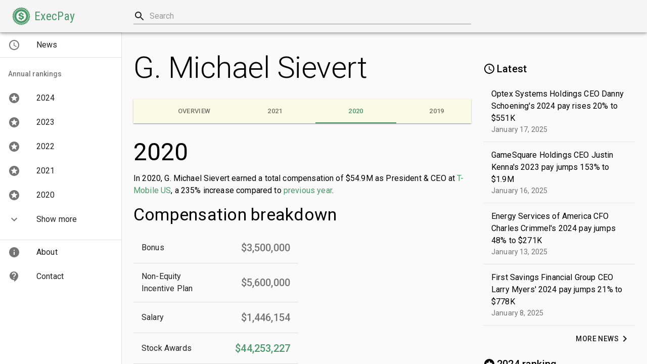

--- FILE ---
content_type: text/html
request_url: https://www.execpay.org/executive/g-michael-sievert-159/r-184352
body_size: 19487
content:
<html>
      <head>
	<meta http-equiv="Content-Type" content="text/html; charset=UTF-8"/>
        <title data-react-helmet="true">G. Michael Sievert&#x27;s compensation in 2020 | ExecPay</title>
	<link rel="canonical" href="https://www.execpay.org/executive/g-michael-sievert-159/r-184352" />
        <meta data-react-helmet="true" property="og:title" content="G. Michael Sievert's compensation in 2020 | ExecPay"/><meta data-react-helmet="true" property="og:description" content="In 2020, G. Michael Sievert earned a total compensation of $54.9M as President &amp; CEO at T-Mobile US."/>
        <meta name="viewport" content="width=device-width">
        <link rel="stylesheet" href="//fonts.googleapis.com/css?family=Roboto:300,400,500">
        <link rel="stylesheet" href="//fonts.googleapis.com/css?family=Roboto+Condensed">
        <link rel="stylesheet" href="https://fonts.googleapis.com/icon?family=Material+Icons">
        <link rel="stylesheet" href="../../style.css">
        <link rel="icon" type="image/png" href="../../images/favicon.png">
        <style id="jss-server-side">.MuiButtonBase-root {
  color: inherit;
  cursor: pointer;
  margin: 0;
  border: 0;
  display: inline-flex;
  padding: 0;
  outline: none;
  position: relative;
  user-select: none;
  align-items: center;
  border-radius: 0;
  vertical-align: middle;
  justify-content: center;
  -moz-appearance: none;
  text-decoration: none;
  background-color: transparent;
  -webkit-appearance: none;
  -webkit-tap-highlight-color: transparent;
}
.MuiButtonBase-root::-moz-focus-inner {
  border-style: none;
}
.MuiButtonBase-root.Mui-disabled {
  cursor: default;
  pointer-events: none;
}
.MuiTypography-root {
  margin: 0;
}
.MuiTypography-body2 {
  font-size: 0.875rem;
  font-family: "Roboto", "Helvetica", "Arial", sans-serif;
  font-weight: 400;
  line-height: 1.43;
  letter-spacing: 0.01071em;
}
.MuiTypography-body1 {
  font-size: 1rem;
  font-family: "Roboto", "Helvetica", "Arial", sans-serif;
  font-weight: 400;
  line-height: 1.5;
  letter-spacing: 0.00938em;
}
.MuiTypography-caption {
  font-size: 0.75rem;
  font-family: "Roboto", "Helvetica", "Arial", sans-serif;
  font-weight: 400;
  line-height: 1.66;
  letter-spacing: 0.03333em;
}
.MuiTypography-button {
  font-size: 0.875rem;
  font-family: "Roboto", "Helvetica", "Arial", sans-serif;
  font-weight: 500;
  line-height: 1.75;
  letter-spacing: 0.02857em;
  text-transform: uppercase;
}
.MuiTypography-h1 {
  font-size: 6rem;
  font-family: "Roboto", "Helvetica", "Arial", sans-serif;
  font-weight: 300;
  line-height: 1;
  letter-spacing: -0.01562em;
}
.MuiTypography-h2 {
  font-size: 3.75rem;
  font-family: "Roboto", "Helvetica", "Arial", sans-serif;
  font-weight: 300;
  line-height: 1;
  letter-spacing: -0.00833em;
}
.MuiTypography-h3 {
  font-size: 3rem;
  font-family: "Roboto", "Helvetica", "Arial", sans-serif;
  font-weight: 400;
  line-height: 1.04;
  letter-spacing: 0em;
}
.MuiTypography-h4 {
  font-size: 2.125rem;
  font-family: "Roboto", "Helvetica", "Arial", sans-serif;
  font-weight: 400;
  line-height: 1.17;
  letter-spacing: 0.00735em;
}
.MuiTypography-h5 {
  font-size: 1.5rem;
  font-family: "Roboto", "Helvetica", "Arial", sans-serif;
  font-weight: 400;
  line-height: 1.33;
  letter-spacing: 0em;
}
.MuiTypography-h6 {
  font-size: 1.25rem;
  font-family: "Roboto", "Helvetica", "Arial", sans-serif;
  font-weight: 500;
  line-height: 1.6;
  letter-spacing: 0.0075em;
}
.MuiTypography-subtitle1 {
  font-size: 1rem;
  font-family: "Roboto", "Helvetica", "Arial", sans-serif;
  font-weight: 400;
  line-height: 1.75;
  letter-spacing: 0.00938em;
}
.MuiTypography-subtitle2 {
  font-size: 0.875rem;
  font-family: "Roboto", "Helvetica", "Arial", sans-serif;
  font-weight: 500;
  line-height: 1.57;
  letter-spacing: 0.00714em;
}
.MuiTypography-overline {
  font-size: 0.75rem;
  font-family: "Roboto", "Helvetica", "Arial", sans-serif;
  font-weight: 400;
  line-height: 2.66;
  letter-spacing: 0.08333em;
  text-transform: uppercase;
}
.MuiTypography-srOnly {
  width: 1px;
  height: 1px;
  position: absolute;
  overflow: hidden;
}
.MuiTypography-alignLeft {
  text-align: left;
}
.MuiTypography-alignCenter {
  text-align: center;
}
.MuiTypography-alignRight {
  text-align: right;
}
.MuiTypography-alignJustify {
  text-align: justify;
}
.MuiTypography-noWrap {
  overflow: hidden;
  white-space: nowrap;
  text-overflow: ellipsis;
}
.MuiTypography-gutterBottom {
  margin-bottom: 0.35em;
}
.MuiTypography-paragraph {
  margin-bottom: 16px;
}
.MuiTypography-colorInherit {
  color: inherit;
}
.MuiTypography-colorPrimary {
  color: #4B9869;
}
.MuiTypography-colorSecondary {
  color: #f9fbe7;
}
.MuiTypography-colorTextPrimary {
  color: rgba(0, 0, 0, 0.87);
}
.MuiTypography-colorTextSecondary {
  color: rgba(0, 0, 0, 0.54);
}
.MuiTypography-colorError {
  color: #f44336;
}
.MuiTypography-displayInline {
  display: inline;
}
.MuiTypography-displayBlock {
  display: block;
}
.jss79 {
  width: 36px;
}
.jss80 {
  font-family: "Roboto Condensed", sans-serif;
  padding-left: 8px;
}
.MuiPaper-root {
  color: rgba(0, 0, 0, 0.87);
  transition: box-shadow 300ms cubic-bezier(0.4, 0, 0.2, 1) 0ms;
  background-color: #fff;
}
.MuiPaper-rounded {
  border-radius: 4px;
}
.MuiPaper-elevation0 {
  box-shadow: none;
}
.MuiPaper-elevation1 {
  box-shadow: 0px 1px 3px 0px rgba(0,0,0,0.2),0px 1px 1px 0px rgba(0,0,0,0.14),0px 2px 1px -1px rgba(0,0,0,0.12);
}
.MuiPaper-elevation2 {
  box-shadow: 0px 1px 5px 0px rgba(0,0,0,0.2),0px 2px 2px 0px rgba(0,0,0,0.14),0px 3px 1px -2px rgba(0,0,0,0.12);
}
.MuiPaper-elevation3 {
  box-shadow: 0px 1px 8px 0px rgba(0,0,0,0.2),0px 3px 4px 0px rgba(0,0,0,0.14),0px 3px 3px -2px rgba(0,0,0,0.12);
}
.MuiPaper-elevation4 {
  box-shadow: 0px 2px 4px -1px rgba(0,0,0,0.2),0px 4px 5px 0px rgba(0,0,0,0.14),0px 1px 10px 0px rgba(0,0,0,0.12);
}
.MuiPaper-elevation5 {
  box-shadow: 0px 3px 5px -1px rgba(0,0,0,0.2),0px 5px 8px 0px rgba(0,0,0,0.14),0px 1px 14px 0px rgba(0,0,0,0.12);
}
.MuiPaper-elevation6 {
  box-shadow: 0px 3px 5px -1px rgba(0,0,0,0.2),0px 6px 10px 0px rgba(0,0,0,0.14),0px 1px 18px 0px rgba(0,0,0,0.12);
}
.MuiPaper-elevation7 {
  box-shadow: 0px 4px 5px -2px rgba(0,0,0,0.2),0px 7px 10px 1px rgba(0,0,0,0.14),0px 2px 16px 1px rgba(0,0,0,0.12);
}
.MuiPaper-elevation8 {
  box-shadow: 0px 5px 5px -3px rgba(0,0,0,0.2),0px 8px 10px 1px rgba(0,0,0,0.14),0px 3px 14px 2px rgba(0,0,0,0.12);
}
.MuiPaper-elevation9 {
  box-shadow: 0px 5px 6px -3px rgba(0,0,0,0.2),0px 9px 12px 1px rgba(0,0,0,0.14),0px 3px 16px 2px rgba(0,0,0,0.12);
}
.MuiPaper-elevation10 {
  box-shadow: 0px 6px 6px -3px rgba(0,0,0,0.2),0px 10px 14px 1px rgba(0,0,0,0.14),0px 4px 18px 3px rgba(0,0,0,0.12);
}
.MuiPaper-elevation11 {
  box-shadow: 0px 6px 7px -4px rgba(0,0,0,0.2),0px 11px 15px 1px rgba(0,0,0,0.14),0px 4px 20px 3px rgba(0,0,0,0.12);
}
.MuiPaper-elevation12 {
  box-shadow: 0px 7px 8px -4px rgba(0,0,0,0.2),0px 12px 17px 2px rgba(0,0,0,0.14),0px 5px 22px 4px rgba(0,0,0,0.12);
}
.MuiPaper-elevation13 {
  box-shadow: 0px 7px 8px -4px rgba(0,0,0,0.2),0px 13px 19px 2px rgba(0,0,0,0.14),0px 5px 24px 4px rgba(0,0,0,0.12);
}
.MuiPaper-elevation14 {
  box-shadow: 0px 7px 9px -4px rgba(0,0,0,0.2),0px 14px 21px 2px rgba(0,0,0,0.14),0px 5px 26px 4px rgba(0,0,0,0.12);
}
.MuiPaper-elevation15 {
  box-shadow: 0px 8px 9px -5px rgba(0,0,0,0.2),0px 15px 22px 2px rgba(0,0,0,0.14),0px 6px 28px 5px rgba(0,0,0,0.12);
}
.MuiPaper-elevation16 {
  box-shadow: 0px 8px 10px -5px rgba(0,0,0,0.2),0px 16px 24px 2px rgba(0,0,0,0.14),0px 6px 30px 5px rgba(0,0,0,0.12);
}
.MuiPaper-elevation17 {
  box-shadow: 0px 8px 11px -5px rgba(0,0,0,0.2),0px 17px 26px 2px rgba(0,0,0,0.14),0px 6px 32px 5px rgba(0,0,0,0.12);
}
.MuiPaper-elevation18 {
  box-shadow: 0px 9px 11px -5px rgba(0,0,0,0.2),0px 18px 28px 2px rgba(0,0,0,0.14),0px 7px 34px 6px rgba(0,0,0,0.12);
}
.MuiPaper-elevation19 {
  box-shadow: 0px 9px 12px -6px rgba(0,0,0,0.2),0px 19px 29px 2px rgba(0,0,0,0.14),0px 7px 36px 6px rgba(0,0,0,0.12);
}
.MuiPaper-elevation20 {
  box-shadow: 0px 10px 13px -6px rgba(0,0,0,0.2),0px 20px 31px 3px rgba(0,0,0,0.14),0px 8px 38px 7px rgba(0,0,0,0.12);
}
.MuiPaper-elevation21 {
  box-shadow: 0px 10px 13px -6px rgba(0,0,0,0.2),0px 21px 33px 3px rgba(0,0,0,0.14),0px 8px 40px 7px rgba(0,0,0,0.12);
}
.MuiPaper-elevation22 {
  box-shadow: 0px 10px 14px -6px rgba(0,0,0,0.2),0px 22px 35px 3px rgba(0,0,0,0.14),0px 8px 42px 7px rgba(0,0,0,0.12);
}
.MuiPaper-elevation23 {
  box-shadow: 0px 11px 14px -7px rgba(0,0,0,0.2),0px 23px 36px 3px rgba(0,0,0,0.14),0px 9px 44px 8px rgba(0,0,0,0.12);
}
.MuiPaper-elevation24 {
  box-shadow: 0px 11px 15px -7px rgba(0,0,0,0.2),0px 24px 38px 3px rgba(0,0,0,0.14),0px 9px 46px 8px rgba(0,0,0,0.12);
}
.MuiAppBar-root {
  width: 100%;
  display: flex;
  z-index: 1100;
  box-sizing: border-box;
  flex-shrink: 0;
  flex-direction: column;
}
.MuiAppBar-positionFixed {
  top: 0;
  left: auto;
  right: 0;
  position: fixed;
}
.MuiAppBar-positionAbsolute {
  top: 0;
  left: auto;
  right: 0;
  position: absolute;
}
.MuiAppBar-positionSticky {
  top: 0;
  left: auto;
  right: 0;
  position: sticky;
}
.MuiAppBar-positionStatic {
  position: static;
}
.MuiAppBar-positionRelative {
  position: relative;
}
.MuiAppBar-colorDefault {
  color: rgba(0, 0, 0, 0.87);
  background-color: #f5f5f5;
}
.MuiAppBar-colorPrimary {
  color: #fff;
  background-color: #4B9869;
}
.MuiAppBar-colorSecondary {
  color: rgba(0, 0, 0, 0.87);
  background-color: #f9fbe7;
}
.MuiToolbar-root {
  display: flex;
  position: relative;
  align-items: center;
}
.MuiToolbar-gutters {
  padding-left: 16px;
  padding-right: 16px;
}
@media (min-width:600px) {
  .MuiToolbar-gutters {
    padding-left: 24px;
    padding-right: 24px;
  }
}
.MuiToolbar-regular {
  min-height: 56px;
}
@media (min-width:0px) and (orientation: landscape) {
  .MuiToolbar-regular {
    min-height: 48px;
  }
}
@media (min-width:600px) {
  .MuiToolbar-regular {
    min-height: 64px;
  }
}
.MuiToolbar-dense {
  min-height: 48px;
}
.MuiInputBase-root {
  color: rgba(0, 0, 0, 0.87);
  cursor: text;
  display: inline-flex;
  font-size: 1rem;
  box-sizing: border-box;
  font-family: "Roboto", "Helvetica", "Arial", sans-serif;
  line-height: 1.1875em;
  align-items: center;
}
.MuiInputBase-root.Mui-disabled {
  color: rgba(0, 0, 0, 0.38);
  cursor: default;
}
.MuiInputBase-multiline {
  padding: 6px 0 7px;
}
.MuiInputBase-fullWidth {
  width: 100%;
}
.MuiInputBase-input {
  font: inherit;
  width: 100%;
  color: currentColor;
  border: 0;
  margin: 0;
  height: 1.1875em;
  padding: 6px 0 7px;
  display: block;
  min-width: 0;
  box-sizing: content-box;
  background: none;
  -webkit-tap-highlight-color: transparent;
}
.MuiInputBase-input::-webkit-input-placeholder {
  color: currentColor;
  opacity: 0.42;
  transition: opacity 200ms cubic-bezier(0.4, 0, 0.2, 1) 0ms;
}
.MuiInputBase-input::-moz-placeholder {
  color: currentColor;
  opacity: 0.42;
  transition: opacity 200ms cubic-bezier(0.4, 0, 0.2, 1) 0ms;
}
.MuiInputBase-input:-ms-input-placeholder {
  color: currentColor;
  opacity: 0.42;
  transition: opacity 200ms cubic-bezier(0.4, 0, 0.2, 1) 0ms;
}
.MuiInputBase-input::-ms-input-placeholder {
  color: currentColor;
  opacity: 0.42;
  transition: opacity 200ms cubic-bezier(0.4, 0, 0.2, 1) 0ms;
}
.MuiInputBase-input:focus {
  outline: 0;
}
.MuiInputBase-input:invalid {
  box-shadow: none;
}
.MuiInputBase-input::-webkit-search-decoration {
  -webkit-appearance: none;
}
.MuiInputBase-input.Mui-disabled {
  opacity: 1;
}
label[data-shrink=false] + .MuiInputBase-formControl .MuiInputBase-input::-webkit-input-placeholder {
  opacity: 0 !important;
}
label[data-shrink=false] + .MuiInputBase-formControl .MuiInputBase-input::-moz-placeholder {
  opacity: 0 !important;
}
label[data-shrink=false] + .MuiInputBase-formControl .MuiInputBase-input:-ms-input-placeholder {
  opacity: 0 !important;
}
label[data-shrink=false] + .MuiInputBase-formControl .MuiInputBase-input::-ms-input-placeholder {
  opacity: 0 !important;
}
label[data-shrink=false] + .MuiInputBase-formControl .MuiInputBase-input:focus::-webkit-input-placeholder {
  opacity: 0.42;
}
label[data-shrink=false] + .MuiInputBase-formControl .MuiInputBase-input:focus::-moz-placeholder {
  opacity: 0.42;
}
label[data-shrink=false] + .MuiInputBase-formControl .MuiInputBase-input:focus:-ms-input-placeholder {
  opacity: 0.42;
}
label[data-shrink=false] + .MuiInputBase-formControl .MuiInputBase-input:focus::-ms-input-placeholder {
  opacity: 0.42;
}
.MuiInputBase-inputMarginDense {
  padding-top: 3px;
}
.MuiInputBase-inputMultiline {
  height: auto;
  resize: none;
  padding: 0;
}
.MuiInputBase-inputTypeSearch {
  -moz-appearance: textfield;
  -webkit-appearance: textfield;
}
.MuiInput-root {
  position: relative;
}
label + .MuiInput-formControl {
  margin-top: 16px;
}
.MuiInput-underline:after {
  left: 0;
  right: 0;
  bottom: 0;
  content: "";
  position: absolute;
  transform: scaleX(0);
  transition: transform 200ms cubic-bezier(0.0, 0, 0.2, 1) 0ms;
  border-bottom: 2px solid rgb(52, 106, 73);
  pointer-events: none;
}
.MuiInput-underline.Mui-focused:after {
  transform: scaleX(1);
}
.MuiInput-underline.Mui-error:after {
  transform: scaleX(1);
  border-bottom-color: #f44336;
}
.MuiInput-underline:before {
  left: 0;
  right: 0;
  bottom: 0;
  content: "\00a0";
  position: absolute;
  transition: border-bottom-color 200ms cubic-bezier(0.4, 0, 0.2, 1) 0ms;
  border-bottom: 1px solid rgba(0, 0, 0, 0.42);
  pointer-events: none;
}
.MuiInput-underline:hover:not(.Mui-disabled):before {
  border-bottom: 2px solid rgba(0, 0, 0, 0.87);
}
.MuiInput-underline.Mui-disabled:before {
  border-bottom-style: dotted;
}
@media (hover: none) {
  .MuiInput-underline:hover:not(.Mui-disabled):before {
    border-bottom: 1px solid rgba(0, 0, 0, 0.42);
  }
}
.MuiFormControl-root {
  margin: 0;
  border: 0;
  display: inline-flex;
  padding: 0;
  position: relative;
  min-width: 0;
  flex-direction: column;
  vertical-align: top;
}
.MuiFormControl-marginNormal {
  margin-top: 16px;
  margin-bottom: 8px;
}
.MuiFormControl-marginDense {
  margin-top: 8px;
  margin-bottom: 4px;
}
.MuiFormControl-fullWidth {
  width: 100%;
}
.MuiList-root {
  margin: 0;
  padding: 0;
  position: relative;
  list-style: none;
}
.MuiList-padding {
  padding-top: 8px;
  padding-bottom: 8px;
}
.MuiList-subheader {
  padding-top: 0;
}
.MuiSvgIcon-root {
  fill: currentColor;
  width: 1em;
  height: 1em;
  display: inline-block;
  font-size: 1.5rem;
  transition: fill 200ms cubic-bezier(0.4, 0, 0.2, 1) 0ms;
  user-select: none;
  flex-shrink: 0;
}
.MuiSvgIcon-colorPrimary {
  color: #4B9869;
}
.MuiSvgIcon-colorSecondary {
  color: #f9fbe7;
}
.MuiSvgIcon-colorAction {
  color: rgba(0, 0, 0, 0.54);
}
.MuiSvgIcon-colorError {
  color: #f44336;
}
.MuiSvgIcon-colorDisabled {
  color: rgba(0, 0, 0, 0.26);
}
.MuiSvgIcon-fontSizeInherit {
  font-size: inherit;
}
.MuiSvgIcon-fontSizeSmall {
  font-size: 1.25rem;
}
.MuiSvgIcon-fontSizeLarge {
  font-size: 2.1875rem;
}
.MuiListItem-root {
  width: 100%;
  display: flex;
  position: relative;
  box-sizing: border-box;
  text-align: left;
  align-items: center;
  padding-top: 8px;
  padding-bottom: 8px;
  justify-content: flex-start;
  text-decoration: none;
}
.MuiListItem-root.Mui-focusVisible {
  background-color: rgba(0, 0, 0, 0.14);
}
.MuiListItem-root.Mui-selected, .MuiListItem-root.Mui-selected:hover {
  background-color: rgba(0, 0, 0, 0.14);
}
.MuiListItem-root.Mui-disabled {
  opacity: 0.5;
}
.MuiListItem-container {
  position: relative;
}
.MuiListItem-dense {
  padding-top: 4px;
  padding-bottom: 4px;
}
.MuiListItem-alignItemsFlexStart {
  align-items: flex-start;
}
.MuiListItem-divider {
  border-bottom: 1px solid rgba(0, 0, 0, 0.12);
  background-clip: padding-box;
}
.MuiListItem-gutters {
  padding-left: 16px;
  padding-right: 16px;
}
.MuiListItem-button {
  transition: background-color 150ms cubic-bezier(0.4, 0, 0.2, 1) 0ms;
}
.MuiListItem-button:hover {
  text-decoration: none;
  background-color: rgba(0, 0, 0, 0.08);
}
@media (hover: none) {
  .MuiListItem-button:hover {
    background-color: transparent;
  }
}
.MuiListItem-secondaryAction {
  padding-right: 48px;
}
.MuiDivider-root {
  height: 1px;
  margin: 0;
  border: none;
  flex-shrink: 0;
  background-color: rgba(0, 0, 0, 0.12);
}
.MuiDivider-absolute {
  left: 0;
  width: 100%;
  bottom: 0;
  position: absolute;
}
.MuiDivider-inset {
  margin-left: 72px;
}
.MuiDivider-light {
  background-color: rgba(0, 0, 0, 0.08);
}
.MuiDivider-middle {
  margin-left: 16px;
  margin-right: 16px;
}
.MuiInputAdornment-root {
  height: 0.01em;
  display: flex;
  max-height: 2em;
  align-items: center;
}
.MuiInputAdornment-filled.MuiInputAdornment-positionStart {
  margin-top: 16px;
}
.MuiInputAdornment-positionStart {
  margin-right: 8px;
}
.MuiInputAdornment-positionEnd {
  margin-left: 8px;
}
.MuiInputAdornment-disablePointerEvents {
  pointer-events: none;
}
.jss127 {
  position: relative;
}
.jss128 {
  left: 0;
  right: 0;
  z-index: 1;
  position: absolute;
  margin-top: 8px;
}
.jss129 {
  justify-content: space-between;
}
.jss130 {
  margin-right: 8px;
}
@media (min-width:1280px) {
  .jss130 {
    margin-right: 32px;
  }
}
.jss131 {
  display: flex;
}
.jss132 {
  display: none;
}
@media (min-width:1280px) {
  .jss132 {
    display: inline-block;
  }
}
.MuiIconButton-root {
  flex: 0 0 auto;
  color: rgba(0, 0, 0, 0.54);
  padding: 12px;
  overflow: visible;
  font-size: 1.5rem;
  text-align: center;
  transition: background-color 150ms cubic-bezier(0.4, 0, 0.2, 1) 0ms;
  border-radius: 50%;
}
.MuiIconButton-root:hover {
  background-color: rgba(0, 0, 0, 0.08);
}
.MuiIconButton-root.Mui-disabled {
  color: rgba(0, 0, 0, 0.26);
  background-color: transparent;
}
@media (hover: none) {
  .MuiIconButton-root:hover {
    background-color: transparent;
  }
}
.MuiIconButton-edgeStart {
  margin-left: -12px;
}
.MuiIconButton-sizeSmall.MuiIconButton-edgeStart {
  margin-left: -3px;
}
.MuiIconButton-edgeEnd {
  margin-right: -12px;
}
.MuiIconButton-sizeSmall.MuiIconButton-edgeEnd {
  margin-right: -3px;
}
.MuiIconButton-colorInherit {
  color: inherit;
}
.MuiIconButton-colorPrimary {
  color: #4B9869;
}
.MuiIconButton-colorPrimary:hover {
  background-color: rgba(75, 152, 105, 0.08);
}
@media (hover: none) {
  .MuiIconButton-colorPrimary:hover {
    background-color: transparent;
  }
}
.MuiIconButton-colorSecondary {
  color: #f9fbe7;
}
.MuiIconButton-colorSecondary:hover {
  background-color: rgba(249, 251, 231, 0.08);
}
@media (hover: none) {
  .MuiIconButton-colorSecondary:hover {
    background-color: transparent;
  }
}
.MuiIconButton-sizeSmall {
  padding: 3px;
  font-size: 1.125rem;
}
.MuiIconButton-label {
  width: 100%;
  display: flex;
  align-items: inherit;
  justify-content: inherit;
}
@media (min-width:0px) and (max-width:599.95px) {
  .jss111 {
    display: none;
  }
}
@media (min-width:0px) {
  .jss112 {
    display: none;
  }
}
@media (max-width:599.95px) {
  .jss113 {
    display: none;
  }
}
@media (min-width:600px) and (max-width:959.95px) {
  .jss114 {
    display: none;
  }
}
@media (min-width:600px) {
  .jss115 {
    display: none;
  }
}
@media (max-width:959.95px) {
  .jss116 {
    display: none;
  }
}
@media (min-width:960px) and (max-width:1279.95px) {
  .jss117 {
    display: none;
  }
}
@media (min-width:960px) {
  .jss118 {
    display: none;
  }
}
@media (max-width:1279.95px) {
  .jss119 {
    display: none;
  }
}
@media (min-width:1280px) and (max-width:1919.95px) {
  .jss120 {
    display: none;
  }
}
@media (min-width:1280px) {
  .jss121 {
    display: none;
  }
}
@media (max-width:1919.95px) {
  .jss122 {
    display: none;
  }
}
@media (min-width:1920px) {
  .jss123 {
    display: none;
  }
}
@media (min-width:1920px) {
  .jss124 {
    display: none;
  }
}
@media (min-width:0px) {
  .jss125 {
    display: none;
  }
}
.jss6 {
  width: 100%;
  z-index: 1201;
  position: fixed;
}
.jss8 {
  background: transparent;
  box-shadow: none;
}
.jss9 {
  padding-left: 8px;
  padding-right: 8px;
  justify-content: space-between;
}
@media (min-width:600px) {
  .jss9 {
    padding-left: 24px;
    padding-right: 24px;
  }
}
.jss10 {
  width: calc(100% - 240px - 300px - 72px);
  position: absolute;
  margin-left: 240px;
}
.jss11 {
  padding-right: 8px;
}
.jss12 {
  width: 36px;
}
.jss13 {
  color: #666;
  font-family: "Roboto Condensed", sans-serif;
  padding-left: 8px;
}
@media (min-width:960px) {
  .jss14 {
    display: none;
  }
}
.jss15 {
  display: flex;
  align-items: center;
}
.jss16 {
  background-color: #fafafa;
}
.MuiListItemIcon-root {
  color: rgba(0, 0, 0, 0.54);
  display: inline-flex;
  min-width: 56px;
  flex-shrink: 0;
}
.MuiListItemText-root {
  flex: 1 1 auto;
  min-width: 0;
  margin-top: 4px;
  margin-bottom: 4px;
}
.MuiListItemText-multiline {
  margin-top: 6px;
  margin-bottom: 6px;
}
.MuiListItemText-inset {
  padding-left: 56px;
}
.MuiListSubheader-root {
  color: rgba(0, 0, 0, 0.54);
  font-size: 0.875rem;
  box-sizing: border-box;
  list-style: none;
  line-height: 48px;
  font-family: "Roboto", "Helvetica", "Arial", sans-serif;
  font-weight: 500;
}
.MuiListSubheader-colorPrimary {
  color: #4B9869;
}
.MuiListSubheader-colorInherit {
  color: inherit;
}
.MuiListSubheader-gutters {
  padding-left: 16px;
  padding-right: 16px;
}
.MuiListSubheader-inset {
  padding-left: 72px;
}
.MuiListSubheader-sticky {
  top: 0;
  z-index: 1;
  position: sticky;
  background-color: inherit;
}
.jss213 {
  padding-right: 8px;
}
.jss214 {
  background-color: #fff;
}
.jss215 {
  background-color: rgba(0, 0, 0, 0.14);
}
.MuiDrawer-docked {
  flex: 0 0 auto;
}
.MuiDrawer-paper {
  top: 0;
  flex: 1 0 auto;
  height: 100%;
  display: flex;
  z-index: 1200;
  outline: none;
  position: fixed;
  overflow-y: auto;
  flex-direction: column;
  -webkit-overflow-scrolling: touch;
}
.MuiDrawer-paperAnchorLeft {
  left: 0;
  right: auto;
}
.MuiDrawer-paperAnchorRight {
  left: auto;
  right: 0;
}
.MuiDrawer-paperAnchorTop {
  top: 0;
  left: 0;
  right: 0;
  bottom: auto;
  height: auto;
  max-height: 100%;
}
.MuiDrawer-paperAnchorBottom {
  top: auto;
  left: 0;
  right: 0;
  bottom: 0;
  height: auto;
  max-height: 100%;
}
.MuiDrawer-paperAnchorDockedLeft {
  border-right: 1px solid rgba(0, 0, 0, 0.12);
}
.MuiDrawer-paperAnchorDockedTop {
  border-bottom: 1px solid rgba(0, 0, 0, 0.12);
}
.MuiDrawer-paperAnchorDockedRight {
  border-left: 1px solid rgba(0, 0, 0, 0.12);
}
.MuiDrawer-paperAnchorDockedBottom {
  border-top: 1px solid rgba(0, 0, 0, 0.12);
}
.jss171 {
  display: flex;
  padding: 0 8px;
  min-height: 56px;
  align-items: center;
}
@media (min-width:0px) and (orientation: landscape) {
  .jss171 {
    min-height: 48px;
  }
}
@media (min-width:600px) {
  .jss171 {
    min-height: 64px;
  }
}
.jss172 {
  width: 240px;
}
.jss173 {
  background-color: rgba(0, 0, 0, 0.14);
}
.jss405 {
  background-color: #f5f5f5;
}
.jss448 {
  display: inline-flex;
  align-items: center;
  vertical-align: middle;
}
.jss449 {
  margin-right: 0.2rem;
}
.MuiGrid-container {
  width: 100%;
  display: flex;
  flex-wrap: wrap;
  box-sizing: border-box;
}
.MuiGrid-item {
  margin: 0;
  box-sizing: border-box;
}
.MuiGrid-zeroMinWidth {
  min-width: 0;
}
.MuiGrid-direction-xs-column {
  flex-direction: column;
}
.MuiGrid-direction-xs-column-reverse {
  flex-direction: column-reverse;
}
.MuiGrid-direction-xs-row-reverse {
  flex-direction: row-reverse;
}
.MuiGrid-wrap-xs-nowrap {
  flex-wrap: nowrap;
}
.MuiGrid-wrap-xs-wrap-reverse {
  flex-wrap: wrap-reverse;
}
.MuiGrid-align-items-xs-center {
  align-items: center;
}
.MuiGrid-align-items-xs-flex-start {
  align-items: flex-start;
}
.MuiGrid-align-items-xs-flex-end {
  align-items: flex-end;
}
.MuiGrid-align-items-xs-baseline {
  align-items: baseline;
}
.MuiGrid-align-content-xs-center {
  align-content: center;
}
.MuiGrid-align-content-xs-flex-start {
  align-content: flex-start;
}
.MuiGrid-align-content-xs-flex-end {
  align-content: flex-end;
}
.MuiGrid-align-content-xs-space-between {
  align-content: space-between;
}
.MuiGrid-align-content-xs-space-around {
  align-content: space-around;
}
.MuiGrid-justify-xs-center {
  justify-content: center;
}
.MuiGrid-justify-xs-flex-end {
  justify-content: flex-end;
}
.MuiGrid-justify-xs-space-between {
  justify-content: space-between;
}
.MuiGrid-justify-xs-space-around {
  justify-content: space-around;
}
.MuiGrid-justify-xs-space-evenly {
  justify-content: space-evenly;
}
.MuiGrid-spacing-xs-1 {
  width: calc(100% + 8px);
  margin: -4px;
}
.MuiGrid-spacing-xs-1 > .MuiGrid-item {
  padding: 4px;
}
.MuiGrid-spacing-xs-2 {
  width: calc(100% + 16px);
  margin: -8px;
}
.MuiGrid-spacing-xs-2 > .MuiGrid-item {
  padding: 8px;
}
.MuiGrid-spacing-xs-3 {
  width: calc(100% + 24px);
  margin: -12px;
}
.MuiGrid-spacing-xs-3 > .MuiGrid-item {
  padding: 12px;
}
.MuiGrid-spacing-xs-4 {
  width: calc(100% + 32px);
  margin: -16px;
}
.MuiGrid-spacing-xs-4 > .MuiGrid-item {
  padding: 16px;
}
.MuiGrid-spacing-xs-5 {
  width: calc(100% + 40px);
  margin: -20px;
}
.MuiGrid-spacing-xs-5 > .MuiGrid-item {
  padding: 20px;
}
.MuiGrid-spacing-xs-6 {
  width: calc(100% + 48px);
  margin: -24px;
}
.MuiGrid-spacing-xs-6 > .MuiGrid-item {
  padding: 24px;
}
.MuiGrid-spacing-xs-7 {
  width: calc(100% + 56px);
  margin: -28px;
}
.MuiGrid-spacing-xs-7 > .MuiGrid-item {
  padding: 28px;
}
.MuiGrid-spacing-xs-8 {
  width: calc(100% + 64px);
  margin: -32px;
}
.MuiGrid-spacing-xs-8 > .MuiGrid-item {
  padding: 32px;
}
.MuiGrid-spacing-xs-9 {
  width: calc(100% + 72px);
  margin: -36px;
}
.MuiGrid-spacing-xs-9 > .MuiGrid-item {
  padding: 36px;
}
.MuiGrid-spacing-xs-10 {
  width: calc(100% + 80px);
  margin: -40px;
}
.MuiGrid-spacing-xs-10 > .MuiGrid-item {
  padding: 40px;
}
.MuiGrid-grid-xs-auto {
  flex-grow: 0;
  max-width: none;
  flex-basis: auto;
}
.MuiGrid-grid-xs-true {
  flex-grow: 1;
  max-width: 100%;
  flex-basis: 0;
}
.MuiGrid-grid-xs-1 {
  flex-grow: 0;
  max-width: 8.333333%;
  flex-basis: 8.333333%;
}
.MuiGrid-grid-xs-2 {
  flex-grow: 0;
  max-width: 16.666667%;
  flex-basis: 16.666667%;
}
.MuiGrid-grid-xs-3 {
  flex-grow: 0;
  max-width: 25%;
  flex-basis: 25%;
}
.MuiGrid-grid-xs-4 {
  flex-grow: 0;
  max-width: 33.333333%;
  flex-basis: 33.333333%;
}
.MuiGrid-grid-xs-5 {
  flex-grow: 0;
  max-width: 41.666667%;
  flex-basis: 41.666667%;
}
.MuiGrid-grid-xs-6 {
  flex-grow: 0;
  max-width: 50%;
  flex-basis: 50%;
}
.MuiGrid-grid-xs-7 {
  flex-grow: 0;
  max-width: 58.333333%;
  flex-basis: 58.333333%;
}
.MuiGrid-grid-xs-8 {
  flex-grow: 0;
  max-width: 66.666667%;
  flex-basis: 66.666667%;
}
.MuiGrid-grid-xs-9 {
  flex-grow: 0;
  max-width: 75%;
  flex-basis: 75%;
}
.MuiGrid-grid-xs-10 {
  flex-grow: 0;
  max-width: 83.333333%;
  flex-basis: 83.333333%;
}
.MuiGrid-grid-xs-11 {
  flex-grow: 0;
  max-width: 91.666667%;
  flex-basis: 91.666667%;
}
.MuiGrid-grid-xs-12 {
  flex-grow: 0;
  max-width: 100%;
  flex-basis: 100%;
}
@media (min-width:600px) {
  .MuiGrid-grid-sm-auto {
    flex-grow: 0;
    max-width: none;
    flex-basis: auto;
  }
  .MuiGrid-grid-sm-true {
    flex-grow: 1;
    max-width: 100%;
    flex-basis: 0;
  }
  .MuiGrid-grid-sm-1 {
    flex-grow: 0;
    max-width: 8.333333%;
    flex-basis: 8.333333%;
  }
  .MuiGrid-grid-sm-2 {
    flex-grow: 0;
    max-width: 16.666667%;
    flex-basis: 16.666667%;
  }
  .MuiGrid-grid-sm-3 {
    flex-grow: 0;
    max-width: 25%;
    flex-basis: 25%;
  }
  .MuiGrid-grid-sm-4 {
    flex-grow: 0;
    max-width: 33.333333%;
    flex-basis: 33.333333%;
  }
  .MuiGrid-grid-sm-5 {
    flex-grow: 0;
    max-width: 41.666667%;
    flex-basis: 41.666667%;
  }
  .MuiGrid-grid-sm-6 {
    flex-grow: 0;
    max-width: 50%;
    flex-basis: 50%;
  }
  .MuiGrid-grid-sm-7 {
    flex-grow: 0;
    max-width: 58.333333%;
    flex-basis: 58.333333%;
  }
  .MuiGrid-grid-sm-8 {
    flex-grow: 0;
    max-width: 66.666667%;
    flex-basis: 66.666667%;
  }
  .MuiGrid-grid-sm-9 {
    flex-grow: 0;
    max-width: 75%;
    flex-basis: 75%;
  }
  .MuiGrid-grid-sm-10 {
    flex-grow: 0;
    max-width: 83.333333%;
    flex-basis: 83.333333%;
  }
  .MuiGrid-grid-sm-11 {
    flex-grow: 0;
    max-width: 91.666667%;
    flex-basis: 91.666667%;
  }
  .MuiGrid-grid-sm-12 {
    flex-grow: 0;
    max-width: 100%;
    flex-basis: 100%;
  }
}
@media (min-width:960px) {
  .MuiGrid-grid-md-auto {
    flex-grow: 0;
    max-width: none;
    flex-basis: auto;
  }
  .MuiGrid-grid-md-true {
    flex-grow: 1;
    max-width: 100%;
    flex-basis: 0;
  }
  .MuiGrid-grid-md-1 {
    flex-grow: 0;
    max-width: 8.333333%;
    flex-basis: 8.333333%;
  }
  .MuiGrid-grid-md-2 {
    flex-grow: 0;
    max-width: 16.666667%;
    flex-basis: 16.666667%;
  }
  .MuiGrid-grid-md-3 {
    flex-grow: 0;
    max-width: 25%;
    flex-basis: 25%;
  }
  .MuiGrid-grid-md-4 {
    flex-grow: 0;
    max-width: 33.333333%;
    flex-basis: 33.333333%;
  }
  .MuiGrid-grid-md-5 {
    flex-grow: 0;
    max-width: 41.666667%;
    flex-basis: 41.666667%;
  }
  .MuiGrid-grid-md-6 {
    flex-grow: 0;
    max-width: 50%;
    flex-basis: 50%;
  }
  .MuiGrid-grid-md-7 {
    flex-grow: 0;
    max-width: 58.333333%;
    flex-basis: 58.333333%;
  }
  .MuiGrid-grid-md-8 {
    flex-grow: 0;
    max-width: 66.666667%;
    flex-basis: 66.666667%;
  }
  .MuiGrid-grid-md-9 {
    flex-grow: 0;
    max-width: 75%;
    flex-basis: 75%;
  }
  .MuiGrid-grid-md-10 {
    flex-grow: 0;
    max-width: 83.333333%;
    flex-basis: 83.333333%;
  }
  .MuiGrid-grid-md-11 {
    flex-grow: 0;
    max-width: 91.666667%;
    flex-basis: 91.666667%;
  }
  .MuiGrid-grid-md-12 {
    flex-grow: 0;
    max-width: 100%;
    flex-basis: 100%;
  }
}
@media (min-width:1280px) {
  .MuiGrid-grid-lg-auto {
    flex-grow: 0;
    max-width: none;
    flex-basis: auto;
  }
  .MuiGrid-grid-lg-true {
    flex-grow: 1;
    max-width: 100%;
    flex-basis: 0;
  }
  .MuiGrid-grid-lg-1 {
    flex-grow: 0;
    max-width: 8.333333%;
    flex-basis: 8.333333%;
  }
  .MuiGrid-grid-lg-2 {
    flex-grow: 0;
    max-width: 16.666667%;
    flex-basis: 16.666667%;
  }
  .MuiGrid-grid-lg-3 {
    flex-grow: 0;
    max-width: 25%;
    flex-basis: 25%;
  }
  .MuiGrid-grid-lg-4 {
    flex-grow: 0;
    max-width: 33.333333%;
    flex-basis: 33.333333%;
  }
  .MuiGrid-grid-lg-5 {
    flex-grow: 0;
    max-width: 41.666667%;
    flex-basis: 41.666667%;
  }
  .MuiGrid-grid-lg-6 {
    flex-grow: 0;
    max-width: 50%;
    flex-basis: 50%;
  }
  .MuiGrid-grid-lg-7 {
    flex-grow: 0;
    max-width: 58.333333%;
    flex-basis: 58.333333%;
  }
  .MuiGrid-grid-lg-8 {
    flex-grow: 0;
    max-width: 66.666667%;
    flex-basis: 66.666667%;
  }
  .MuiGrid-grid-lg-9 {
    flex-grow: 0;
    max-width: 75%;
    flex-basis: 75%;
  }
  .MuiGrid-grid-lg-10 {
    flex-grow: 0;
    max-width: 83.333333%;
    flex-basis: 83.333333%;
  }
  .MuiGrid-grid-lg-11 {
    flex-grow: 0;
    max-width: 91.666667%;
    flex-basis: 91.666667%;
  }
  .MuiGrid-grid-lg-12 {
    flex-grow: 0;
    max-width: 100%;
    flex-basis: 100%;
  }
}
@media (min-width:1920px) {
  .MuiGrid-grid-xl-auto {
    flex-grow: 0;
    max-width: none;
    flex-basis: auto;
  }
  .MuiGrid-grid-xl-true {
    flex-grow: 1;
    max-width: 100%;
    flex-basis: 0;
  }
  .MuiGrid-grid-xl-1 {
    flex-grow: 0;
    max-width: 8.333333%;
    flex-basis: 8.333333%;
  }
  .MuiGrid-grid-xl-2 {
    flex-grow: 0;
    max-width: 16.666667%;
    flex-basis: 16.666667%;
  }
  .MuiGrid-grid-xl-3 {
    flex-grow: 0;
    max-width: 25%;
    flex-basis: 25%;
  }
  .MuiGrid-grid-xl-4 {
    flex-grow: 0;
    max-width: 33.333333%;
    flex-basis: 33.333333%;
  }
  .MuiGrid-grid-xl-5 {
    flex-grow: 0;
    max-width: 41.666667%;
    flex-basis: 41.666667%;
  }
  .MuiGrid-grid-xl-6 {
    flex-grow: 0;
    max-width: 50%;
    flex-basis: 50%;
  }
  .MuiGrid-grid-xl-7 {
    flex-grow: 0;
    max-width: 58.333333%;
    flex-basis: 58.333333%;
  }
  .MuiGrid-grid-xl-8 {
    flex-grow: 0;
    max-width: 66.666667%;
    flex-basis: 66.666667%;
  }
  .MuiGrid-grid-xl-9 {
    flex-grow: 0;
    max-width: 75%;
    flex-basis: 75%;
  }
  .MuiGrid-grid-xl-10 {
    flex-grow: 0;
    max-width: 83.333333%;
    flex-basis: 83.333333%;
  }
  .MuiGrid-grid-xl-11 {
    flex-grow: 0;
    max-width: 91.666667%;
    flex-basis: 91.666667%;
  }
  .MuiGrid-grid-xl-12 {
    flex-grow: 0;
    max-width: 100%;
    flex-basis: 100%;
  }
}
.MuiButton-root {
  color: rgba(0, 0, 0, 0.87);
  padding: 6px 16px;
  font-size: 0.875rem;
  min-width: 64px;
  box-sizing: border-box;
  transition: background-color 250ms cubic-bezier(0.4, 0, 0.2, 1) 0ms,box-shadow 250ms cubic-bezier(0.4, 0, 0.2, 1) 0ms,border 250ms cubic-bezier(0.4, 0, 0.2, 1) 0ms;
  font-family: "Roboto", "Helvetica", "Arial", sans-serif;
  font-weight: 500;
  line-height: 1.75;
  border-radius: 4px;
  text-transform: uppercase;
  letter-spacing: 0.02857em;
}
.MuiButton-root:hover {
  text-decoration: none;
  background-color: rgba(0, 0, 0, 0.08);
}
.MuiButton-root.Mui-disabled {
  color: rgba(0, 0, 0, 0.26);
}
@media (hover: none) {
  .MuiButton-root:hover {
    background-color: transparent;
  }
}
.MuiButton-root:hover.Mui-disabled {
  background-color: transparent;
}
.MuiButton-label {
  width: 100%;
  display: inherit;
  align-items: inherit;
  justify-content: inherit;
}
.MuiButton-text {
  padding: 6px 8px;
}
.MuiButton-textPrimary {
  color: #4B9869;
}
.MuiButton-textPrimary:hover {
  background-color: rgba(75, 152, 105, 0.08);
}
@media (hover: none) {
  .MuiButton-textPrimary:hover {
    background-color: transparent;
  }
}
.MuiButton-textSecondary {
  color: #f9fbe7;
}
.MuiButton-textSecondary:hover {
  background-color: rgba(249, 251, 231, 0.08);
}
@media (hover: none) {
  .MuiButton-textSecondary:hover {
    background-color: transparent;
  }
}
.MuiButton-outlined {
  border: 1px solid rgba(0, 0, 0, 0.23);
  padding: 5px 16px;
}
.MuiButton-outlined.Mui-disabled {
  border: 1px solid rgba(0, 0, 0, 0.26);
}
.MuiButton-outlinedPrimary {
  color: #4B9869;
  border: 1px solid rgba(75, 152, 105, 0.5);
}
.MuiButton-outlinedPrimary:hover {
  border: 1px solid #4B9869;
  background-color: rgba(75, 152, 105, 0.08);
}
@media (hover: none) {
  .MuiButton-outlinedPrimary:hover {
    background-color: transparent;
  }
}
.MuiButton-outlinedSecondary {
  color: #f9fbe7;
  border: 1px solid rgba(249, 251, 231, 0.5);
}
.MuiButton-outlinedSecondary:hover {
  border: 1px solid #f9fbe7;
  background-color: rgba(249, 251, 231, 0.08);
}
.MuiButton-outlinedSecondary.Mui-disabled {
  border: 1px solid rgba(0, 0, 0, 0.26);
}
@media (hover: none) {
  .MuiButton-outlinedSecondary:hover {
    background-color: transparent;
  }
}
.MuiButton-contained {
  color: rgba(0, 0, 0, 0.87);
  box-shadow: 0px 1px 5px 0px rgba(0,0,0,0.2),0px 2px 2px 0px rgba(0,0,0,0.14),0px 3px 1px -2px rgba(0,0,0,0.12);
  background-color: #e0e0e0;
}
.MuiButton-contained.Mui-focusVisible {
  box-shadow: 0px 3px 5px -1px rgba(0,0,0,0.2),0px 6px 10px 0px rgba(0,0,0,0.14),0px 1px 18px 0px rgba(0,0,0,0.12);
}
.MuiButton-contained:active {
  box-shadow: 0px 5px 5px -3px rgba(0,0,0,0.2),0px 8px 10px 1px rgba(0,0,0,0.14),0px 3px 14px 2px rgba(0,0,0,0.12);
}
.MuiButton-contained.Mui-disabled {
  color: rgba(0, 0, 0, 0.26);
  box-shadow: none;
  background-color: rgba(0, 0, 0, 0.12);
}
.MuiButton-contained:hover {
  background-color: #d5d5d5;
}
@media (hover: none) {
  .MuiButton-contained:hover {
    background-color: #e0e0e0;
  }
}
.MuiButton-contained:hover.Mui-disabled {
  background-color: rgba(0, 0, 0, 0.12);
}
.MuiButton-containedPrimary {
  color: #fff;
  background-color: #4B9869;
}
.MuiButton-containedPrimary:hover {
  background-color: rgb(52, 106, 73);
}
@media (hover: none) {
  .MuiButton-containedPrimary:hover {
    background-color: #4B9869;
  }
}
.MuiButton-containedSecondary {
  color: rgba(0, 0, 0, 0.87);
  background-color: #f9fbe7;
}
.MuiButton-containedSecondary:hover {
  background-color: rgb(174, 175, 161);
}
@media (hover: none) {
  .MuiButton-containedSecondary:hover {
    background-color: #f9fbe7;
  }
}
.MuiButton-colorInherit {
  color: inherit;
  border-color: currentColor;
}
.MuiButton-sizeSmall {
  padding: 4px 8px;
  min-width: 64px;
  font-size: 0.8125rem;
}
.MuiButton-sizeLarge {
  padding: 8px 24px;
  font-size: 0.9375rem;
}
.MuiButton-fullWidth {
  width: 100%;
}
.jss447 {
  display: flex;
  justify-content: flex-end;
}
.MuiAvatar-root {
  width: 40px;
  height: 40px;
  display: flex;
  position: relative;
  overflow: hidden;
  font-size: 1.25rem;
  flex-shrink: 0;
  font-family: "Roboto", "Helvetica", "Arial", sans-serif;
  align-items: center;
  user-select: none;
  border-radius: 50%;
  justify-content: center;
}
.MuiAvatar-colorDefault {
  color: #fafafa;
  background-color: #bdbdbd;
}
.MuiAvatar-img {
  width: 100%;
  height: 100%;
  text-align: center;
  object-fit: cover;
}
.jss450 {
  width: 100%;
}
.jss451 {
  display: inline;
}
.jss452 {
  margin-right: 10px;
}
.jss453 {
  display: flex;
  justify-content: space-between;
}
.jss454 {
  display: flex;
  justify-content: flex-end;
}
.jss444 {
  min-height: 56px;
}
@media (min-width:0px) and (orientation: landscape) {
  .jss444 {
    min-height: 48px;
  }
}
@media (min-width:600px) {
  .jss444 {
    min-height: 64px;
  }
}
.jss1 {
  width: 100%;
  display: flex;
  z-index: 1;
  flex-grow: 1;
  flex-wrap: wrap;
}
@media (min-width:960px) {
  .jss1 {
    flex-wrap: nowrap;
  }
}
.jss2 {
  min-height: 56px;
}
@media (min-width:0px) and (orientation: landscape) {
  .jss2 {
    min-height: 48px;
  }
}
@media (min-width:600px) {
  .jss2 {
    min-height: 64px;
  }
}
.jss3 {
  width: calc(100% - 16px);
  padding: 8px;
  background-color: #fafafa;
}
@media (min-width:600px) {
  .jss3 {
    padding: 24px;
  }
}
@media (min-width:960px) {
  .jss3 {
    width: calc(100% - 240px - 300px - 72px);
    margin-left: 240px;
  }
}
.jss4 {
  flex-basis: 100%;
}
.jss5 {
  padding: 0px 8px;
}
@media (min-width:960px) {
  .jss5 {
    width: 300px;
    padding: 24px 0px;
  }
}
.jss383 {
  display: flex;
  justify-content: space-between;
}
.jss384 {
  justify-content: flex-end;
}
.jss385 {
  margin-right: 8px;
}
.jss386 {
  margin-left: 8px;
}
.MuiTable-root {
  width: 100%;
  display: table;
  border-spacing: 0;
  border-collapse: collapse;
}
.MuiTableHead-root {
  display: table-header-group;
}
.MuiTableBody-root {
  display: table-row-group;
}
.MuiTableCell-root {
  display: table-cell;
  padding: 14px 40px 14px 16px;
  font-size: 0.875rem;
  text-align: left;
  font-family: "Roboto", "Helvetica", "Arial", sans-serif;
  font-weight: 400;
  line-height: 1.43;
  border-bottom: 1px solid
    rgba(224, 224, 224, 1);
  letter-spacing: 0.01071em;
  vertical-align: inherit;
}
.MuiTableCell-root:last-child {
  padding-right: 16px;
}
.MuiTableCell-head {
  color: rgba(0, 0, 0, 0.54);
  font-size: 0.75rem;
  line-height: 1.3125rem;
  font-weight: 500;
}
.MuiTableCell-body {
  color: rgba(0, 0, 0, 0.87);
  font-weight: 400;
}
.MuiTableCell-footer {
  color: rgba(0, 0, 0, 0.54);
  font-size: 0.75rem;
  line-height: 1.3125rem;
}
.MuiTableCell-sizeSmall {
  padding: 6px 24px 6px 16px;
}
.MuiTableCell-sizeSmall:last-child {
  padding-right: 16px;
}
.MuiTableCell-sizeSmall.MuiTableCell-paddingCheckbox {
  width: 24px;
  padding: 0px 12px 0 16px;
}
.MuiTableCell-sizeSmall.MuiTableCell-paddingCheckbox:last-child {
  padding-left: 12px;
  padding-right: 16px;
}
.MuiTableCell-sizeSmall.MuiTableCell-paddingCheckbox > * {
  padding: 0;
}
.MuiTableCell-paddingCheckbox {
  width: 48px;
  padding: 0 0 0 4px;
}
.MuiTableCell-paddingCheckbox:last-child {
  padding-left: 0;
  padding-right: 4px;
}
.MuiTableCell-paddingNone {
  padding: 0;
}
.MuiTableCell-paddingNone:last-child {
  padding: 0;
}
.MuiTableCell-alignLeft {
  text-align: left;
}
.MuiTableCell-alignCenter {
  text-align: center;
}
.MuiTableCell-alignRight {
  text-align: right;
  flex-direction: row-reverse;
}
.MuiTableCell-alignJustify {
  text-align: justify;
}
.MuiTableRow-root {
  color: inherit;
  display: table-row;
  outline: none;
  vertical-align: middle;
}
.MuiTableRow-root.Mui-selected {
  background-color: rgba(0, 0, 0, 0.04);
}
.MuiTableRow-root.MuiTableRow-hover:hover {
  background-color: rgba(0, 0, 0, 0.07);
}
.MuiCard-root {
  overflow: hidden;
}
.MuiCardActions-root {
  display: flex;
  padding: 8px;
  align-items: center;
}
.MuiCardActions-spacing > * + * {
  margin-left: 8px;
}
.MuiCardContent-root {
  padding: 16px;
}
.MuiCardContent-root:last-child {
  padding-bottom: 24px;
}
.MuiChip-root {
  color: rgba(0, 0, 0, 0.87);
  height: 32px;
  border: none;
  cursor: default;
  display: inline-flex;
  padding: 0;
  outline: none;
  font-size: 0.8125rem;
  box-sizing: border-box;
  transition: background-color 300ms cubic-bezier(0.4, 0, 0.2, 1) 0ms,box-shadow 300ms cubic-bezier(0.4, 0, 0.2, 1) 0ms;
  font-family: "Roboto", "Helvetica", "Arial", sans-serif;
  align-items: center;
  white-space: nowrap;
  border-radius: 16px;
  vertical-align: middle;
  text-decoration: none;
  justify-content: center;
  background-color: #e0e0e0;
}
.MuiChip-colorPrimary {
  color: #fff;
  background-color: #4B9869;
}
.MuiChip-colorSecondary {
  color: rgba(0, 0, 0, 0.87);
  background-color: #f9fbe7;
}
.MuiChip-clickable {
  cursor: pointer;
  -webkit-tap-highlight-color: transparent;
}
.MuiChip-clickable:hover, .MuiChip-clickable:focus {
  background-color: rgb(206, 206, 206);
}
.MuiChip-clickable:active {
  box-shadow: 0px 1px 3px 0px rgba(0,0,0,0.2),0px 1px 1px 0px rgba(0,0,0,0.14),0px 2px 1px -1px rgba(0,0,0,0.12);
  background-color: rgb(197, 197, 197);
}
.MuiChip-clickableColorPrimary:hover, .MuiChip-clickableColorPrimary:focus {
  background-color: rgb(89, 160, 117);
}
.MuiChip-clickableColorPrimary:active {
  background-color: rgb(96, 164, 123);
}
.MuiChip-clickableColorSecondary:hover, .MuiChip-clickableColorSecondary:focus {
  background-color: rgb(229, 230, 212);
}
.MuiChip-clickableColorSecondary:active {
  background-color: rgb(219, 220, 203);
}
.MuiChip-deletable:focus {
  background-color: rgb(206, 206, 206);
}
.MuiChip-deletableColorPrimary:focus {
  background-color: rgb(111, 172, 135);
}
.MuiChip-deletableColorSecondary:focus {
  background-color: rgb(199, 200, 184);
}
.MuiChip-outlined {
  border: 1px solid rgba(0, 0, 0, 0.23);
  background-color: transparent;
}
.MuiChip-clickable.MuiChip-outlined:hover, .MuiChip-clickable.MuiChip-outlined:focus, .MuiChip-deletable.MuiChip-outlined:focus {
  background-color: rgba(0, 0, 0, 0.08);
}
.MuiChip-outlined .MuiChip-avatar {
  margin-left: -1px;
}
.MuiChip-outlinedPrimary {
  color: #4B9869;
  border: 1px solid #4B9869;
}
.MuiChip-clickable.MuiChip-outlinedPrimary:hover, .MuiChip-clickable.MuiChip-outlinedPrimary:focus, .MuiChip-deletable.MuiChip-outlinedPrimary:focus {
  background-color: rgba(75, 152, 105, 0.08);
}
.MuiChip-outlinedSecondary {
  color: #f9fbe7;
  border: 1px solid #f9fbe7;
}
.MuiChip-clickable.MuiChip-outlinedSecondary:hover, .MuiChip-clickable.MuiChip-outlinedSecondary:focus, .MuiChip-deletable.MuiChip-outlinedSecondary:focus {
  background-color: rgba(249, 251, 231, 0.08);
}
.MuiChip-avatar {
  width: 32px;
  color: #616161;
  height: 32px;
  font-size: 1rem;
  margin-right: -4px;
}
.MuiChip-avatarColorPrimary {
  color: #fff;
  background-color: rgb(52, 106, 73);
}
.MuiChip-avatarColorSecondary {
  color: rgba(0, 0, 0, 0.87);
  background-color: rgb(174, 175, 161);
}
.MuiChip-avatarChildren {
  width: 19px;
  height: 19px;
}
.MuiChip-icon {
  color: #616161;
  margin-left: 4px;
  margin-right: -8px;
}
.MuiChip-iconColorPrimary {
  color: inherit;
}
.MuiChip-iconColorSecondary {
  color: inherit;
}
.MuiChip-label {
  cursor: inherit;
  display: flex;
  align-items: center;
  user-select: none;
  white-space: nowrap;
  padding-left: 12px;
  padding-right: 12px;
}
.MuiChip-deleteIcon {
  color: rgba(0, 0, 0, 0.26);
  cursor: pointer;
  height: auto;
  margin: 0 4px 0 -8px;
  -webkit-tap-highlight-color: transparent;
}
.MuiChip-deleteIcon:hover {
  color: rgba(0, 0, 0, 0.4);
}
.MuiChip-deleteIconColorPrimary {
  color: rgba(255, 255, 255, 0.7);
}
.MuiChip-deleteIconColorPrimary:hover, .MuiChip-deleteIconColorPrimary:active {
  color: #fff;
}
.MuiChip-deleteIconColorSecondary {
  color: rgba(0, 0, 0, 0.7);
}
.MuiChip-deleteIconColorSecondary:hover, .MuiChip-deleteIconColorSecondary:active {
  color: rgba(0, 0, 0, 0.87);
}
.MuiChip-deleteIconOutlinedColorPrimary {
  color: rgba(75, 152, 105, 0.7);
}
.MuiChip-deleteIconOutlinedColorPrimary:hover, .MuiChip-deleteIconOutlinedColorPrimary:active {
  color: #4B9869;
}
.MuiChip-deleteIconOutlinedColorSecondary {
  color: rgba(249, 251, 231, 0.7);
}
.MuiChip-deleteIconOutlinedColorSecondary:hover, .MuiChip-deleteIconOutlinedColorSecondary:active {
  color: #f9fbe7;
}
.jss414 {
  margin-top: 8px;
  margin-right: 16px;
  margin-bottom: 8px;
}
.MuiLink-underlineNone {
  text-decoration: none;
}
.MuiLink-underlineHover {
  text-decoration: none;
}
.MuiLink-underlineHover:hover {
  text-decoration: underline;
}
.MuiLink-underlineAlways {
  text-decoration: underline;
}
.MuiLink-button {
  border: 0;
  margin: 0;
  cursor: pointer;
  outline: none;
  padding: 0;
  position: relative;
  user-select: none;
  border-radius: 0;
  vertical-align: middle;
  -moz-appearance: none;
  background-color: transparent;
  -webkit-appearance: none;
  -webkit-tap-highlight-color: transparent;
}
.MuiLink-button::-moz-focus-inner {
  border-style: none;
}
.jss377 {
  font-weight: 500;
}
.jss350 {
  width: 100%;
  height: 2px;
  bottom: 0;
  position: absolute;
  transition: all 300ms cubic-bezier(0.4, 0, 0.2, 1) 0ms;
}
.jss351 {
  background-color: #4B9869;
}
.jss352 {
  background-color: #f9fbe7;
}
.jss339 {
  color: inherit;
  width: 40px;
  flex-shrink: 0;
}
.MuiTabs-root {
  overflow: hidden;
  min-height: 48px;
  -webkit-overflow-scrolling: touch;
}
.MuiTabs-flexContainer {
  display: flex;
}
.MuiTabs-centered {
  justify-content: center;
}
.MuiTabs-scroller {
  flex: 1 1 auto;
  display: inline-block;
  position: relative;
  white-space: nowrap;
}
.MuiTabs-fixed {
  width: 100%;
  overflow-x: hidden;
}
.MuiTabs-scrollable {
  overflow-x: scroll;
  scrollbar-width: none;
}
.MuiTabs-scrollable::-webkit-scrollbar {
  display: none;
}
@media (max-width:599.95px) {
  .MuiTabs-scrollButtonsDesktop {
    display: none;
  }
}
.MuiTab-root {
  padding: 6px 12px;
  position: relative;
  overflow: hidden;
  font-size: 0.875rem;
  max-width: 264px;
  min-width: 72px;
  text-align: center;
  min-height: 48px;
  box-sizing: border-box;
  font-weight: 500;
  flex-shrink: 0;
  line-height: 1.75;
  white-space: normal;
  font-family: "Roboto", "Helvetica", "Arial", sans-serif;
  text-transform: uppercase;
  letter-spacing: 0.02857em;
}
@media (min-width:960px) {
  .MuiTab-root {
    font-size: 0.8125rem;
    min-width: 160px;
  }
}
.MuiTab-labelIcon {
  min-height: 72px;
  padding-top: 9px;
}
.MuiTab-labelIcon .MuiTab-wrapper > *:first-child {
  margin-bottom: 6px;
}
.MuiTab-textColorInherit {
  color: inherit;
  opacity: 0.7;
}
.MuiTab-textColorInherit.Mui-selected {
  opacity: 1;
}
.MuiTab-textColorInherit.Mui-disabled {
  opacity: 0.4;
}
.MuiTab-textColorPrimary {
  color: rgba(0, 0, 0, 0.54);
}
.MuiTab-textColorPrimary.Mui-selected {
  color: #4B9869;
}
.MuiTab-textColorPrimary.Mui-disabled {
  color: rgba(0, 0, 0, 0.38);
}
.MuiTab-textColorSecondary {
  color: rgba(0, 0, 0, 0.54);
}
.MuiTab-textColorSecondary.Mui-selected {
  color: #f9fbe7;
}
.MuiTab-textColorSecondary.Mui-disabled {
  color: rgba(0, 0, 0, 0.38);
}
.MuiTab-fullWidth {
  flex-grow: 1;
  max-width: none;
  flex-basis: 0;
  flex-shrink: 1;
}
.MuiTab-wrapped {
  font-size: 0.75rem;
  line-height: 1.5;
}
.MuiTab-wrapper {
  width: 100%;
  display: inline-flex;
  align-items: center;
  flex-direction: column;
  justify-content: center;
}
.jss355 {
  min-width: 100px;
}
.jss356 {
  background-color: transparent !important;
}
.jss357 {
  background-color: #fafafa !important;
}
.jss353 {
  overflow-x: auto;
  margin-bottom: 16px;
}
.jss406 {
  margin-bottom: 12px;
}
.jss407 {
  margin-bottom: 12px;
}
.jss223 {
  margin-bottom: 16px;
}
.jss224 {
  margin-top: 16px;
  margin-bottom: 16px;
}
.jss225 {
  padding: 0px 16px;
}
.jss226 {
  top: 50%;
}</style>
      </head>
      <body>
        <div id="root"><div><div class="jss1"><div class="jss6"><header class="MuiPaper-root MuiPaper-elevation4 MuiAppBar-root MuiAppBar-positionStatic MuiAppBar-colorDefault jss7"><div class="MuiToolbar-root MuiToolbar-regular MuiToolbar-gutters jss9"><button class="MuiButtonBase-root MuiIconButton-root MuiIconButton-colorInherit jss14" tabindex="0" type="button" aria-label="Open drawer"><span class="MuiIconButton-label"><svg class="MuiSvgIcon-root" focusable="false" viewbox="0 0 24 24" aria-hidden="true" role="presentation"><path fill="none" d="M0 0h24v24H0z"></path><path d="M3 18h18v-2H3v2zm0-5h18v-2H3v2zm0-7v2h18V6H3z"></path></svg></span></button><a class="MuiButtonBase-root jss78" tabindex="0" role="button" href="/"><img src="../../images/logo.svg" class="jss79"/><h2 class="MuiTypography-root MuiTypography-h5 MuiTypography-colorPrimary jss80">ExecPay</h2></a><div class="jss10 jss116"><div class="jss126"><div class="jss127" role="combobox" aria-expanded="false" aria-haspopup="listbox" aria-labelledby="downshift-search-label"><div class="MuiFormControl-root MuiFormControl-fullWidth MuiTextField-root"><div class="MuiInputBase-root MuiInput-root MuiInput-underline MuiInputBase-fullWidth MuiInput-fullWidth MuiInputBase-formControl MuiInput-formControl MuiInputBase-adornedStart" aria-autocomplete="list" aria-labelledby="downshift-search-label"><div class="MuiInputAdornment-root MuiInputAdornment-positionStart"><svg class="MuiSvgIcon-root" focusable="false" viewbox="0 0 24 24" aria-hidden="true" role="presentation"><path d="M15.5 14h-.79l-.28-.27C15.41 12.59 16 11.11 16 9.5 16 5.91 13.09 3 9.5 3S3 5.91 3 9.5 5.91 16 9.5 16c1.61 0 3.09-.59 4.23-1.57l.27.28v.79l5 4.99L20.49 19l-4.99-5zm-6 0C7.01 14 5 11.99 5 9.5S7.01 5 9.5 5 14 7.01 14 9.5 11.99 14 9.5 14z"></path><path fill="none" d="M0 0h24v24H0z"></path></svg></div><input type="text" aria-invalid="false" autocomplete="off" class="MuiInputBase-input MuiInput-input MuiInputBase-inputAdornedStart" id="downshift-search-input" placeholder="Search" value=""/></div></div></div></div></div><div class="jss118"><button class="MuiButtonBase-root MuiIconButton-root MuiIconButton-colorInherit" tabindex="0" type="button" aria-label="Search"><span class="MuiIconButton-label"><svg class="MuiSvgIcon-root" focusable="false" viewbox="0 0 24 24" aria-hidden="true" role="presentation"><path d="M15.5 14h-.79l-.28-.27C15.41 12.59 16 11.11 16 9.5 16 5.91 13.09 3 9.5 3S3 5.91 3 9.5 5.91 16 9.5 16c1.61 0 3.09-.59 4.23-1.57l.27.28v.79l5 4.99L20.49 19l-4.99-5zm-6 0C7.01 14 5 11.99 5 9.5S7.01 5 9.5 5 14 7.01 14 9.5 11.99 14 9.5 14z"></path><path fill="none" d="M0 0h24v24H0z"></path></svg></span></button></div></div></header></div><div><div class="jss116"><div class="MuiDrawer-root MuiDrawer-docked"><div class="MuiPaper-root MuiPaper-elevation0 MuiDrawer-paper jss172 MuiDrawer-paperAnchorLeft MuiDrawer-paperAnchorDockedLeft"><div><div class="jss171"><a class="MuiButtonBase-root jss78" tabindex="0" role="button" href="/"><img src="../../images/logo.svg" class="jss79"/><h2 class="MuiTypography-root MuiTypography-h5 MuiTypography-colorPrimary jss80">ExecPay</h2></a></div><hr class="MuiDivider-root"/><div><a class="MuiButtonBase-root MuiListItem-root MuiListItem-gutters MuiListItem-button" tabindex="0" role="button" aria-disabled="false" href="../../news"><div class="MuiListItemIcon-root"><svg class="MuiSvgIcon-root" focusable="false" viewbox="0 0 24 24" aria-hidden="true" role="presentation"><path d="M11.99 2C6.47 2 2 6.48 2 12s4.47 10 9.99 10C17.52 22 22 17.52 22 12S17.52 2 11.99 2zM12 20c-4.42 0-8-3.58-8-8s3.58-8 8-8 8 3.58 8 8-3.58 8-8 8z"></path><path fill="none" d="M0 0h24v24H0z"></path><path d="M12.5 7H11v6l5.25 3.15.75-1.23-4.5-2.67z"></path></svg></div><div class="MuiListItemText-root"><span class="MuiTypography-root MuiTypography-body1 MuiListItemText-primary">News</span></div></a></div><hr class="MuiDivider-root"/><ul class="MuiList-root MuiList-padding"><nav class="MuiList-root MuiList-padding MuiList-subheader"><div class="MuiListSubheader-root MuiListSubheader-sticky MuiListSubheader-gutters jss214">Annual rankings</div><a class="MuiButtonBase-root MuiListItem-root MuiListItem-gutters MuiListItem-button" tabindex="0" role="button" aria-disabled="false" href="../../years/2024"><div class="MuiListItemIcon-root"><svg class="MuiSvgIcon-root" focusable="false" viewbox="0 0 24 24" aria-hidden="true" role="presentation"><path fill="none" d="M0 0h24v24H0z"></path><path d="M11.99 2C6.47 2 2 6.48 2 12s4.47 10 9.99 10C17.52 22 22 17.52 22 12S17.52 2 11.99 2zm4.24 16L12 15.45 7.77 18l1.12-4.81-3.73-3.23 4.92-.42L12 5l1.92 4.53 4.92.42-3.73 3.23L16.23 18z"></path></svg></div><div class="MuiListItemText-root"><span class="MuiTypography-root MuiTypography-body1 MuiListItemText-primary">2024</span></div></a><a class="MuiButtonBase-root MuiListItem-root MuiListItem-gutters MuiListItem-button" tabindex="0" role="button" aria-disabled="false" href="../../years/2023"><div class="MuiListItemIcon-root"><svg class="MuiSvgIcon-root" focusable="false" viewbox="0 0 24 24" aria-hidden="true" role="presentation"><path fill="none" d="M0 0h24v24H0z"></path><path d="M11.99 2C6.47 2 2 6.48 2 12s4.47 10 9.99 10C17.52 22 22 17.52 22 12S17.52 2 11.99 2zm4.24 16L12 15.45 7.77 18l1.12-4.81-3.73-3.23 4.92-.42L12 5l1.92 4.53 4.92.42-3.73 3.23L16.23 18z"></path></svg></div><div class="MuiListItemText-root"><span class="MuiTypography-root MuiTypography-body1 MuiListItemText-primary">2023</span></div></a><a class="MuiButtonBase-root MuiListItem-root MuiListItem-gutters MuiListItem-button" tabindex="0" role="button" aria-disabled="false" href="../../years/2022"><div class="MuiListItemIcon-root"><svg class="MuiSvgIcon-root" focusable="false" viewbox="0 0 24 24" aria-hidden="true" role="presentation"><path fill="none" d="M0 0h24v24H0z"></path><path d="M11.99 2C6.47 2 2 6.48 2 12s4.47 10 9.99 10C17.52 22 22 17.52 22 12S17.52 2 11.99 2zm4.24 16L12 15.45 7.77 18l1.12-4.81-3.73-3.23 4.92-.42L12 5l1.92 4.53 4.92.42-3.73 3.23L16.23 18z"></path></svg></div><div class="MuiListItemText-root"><span class="MuiTypography-root MuiTypography-body1 MuiListItemText-primary">2022</span></div></a><a class="MuiButtonBase-root MuiListItem-root MuiListItem-gutters MuiListItem-button" tabindex="0" role="button" aria-disabled="false" href="../../years/2021"><div class="MuiListItemIcon-root"><svg class="MuiSvgIcon-root" focusable="false" viewbox="0 0 24 24" aria-hidden="true" role="presentation"><path fill="none" d="M0 0h24v24H0z"></path><path d="M11.99 2C6.47 2 2 6.48 2 12s4.47 10 9.99 10C17.52 22 22 17.52 22 12S17.52 2 11.99 2zm4.24 16L12 15.45 7.77 18l1.12-4.81-3.73-3.23 4.92-.42L12 5l1.92 4.53 4.92.42-3.73 3.23L16.23 18z"></path></svg></div><div class="MuiListItemText-root"><span class="MuiTypography-root MuiTypography-body1 MuiListItemText-primary">2021</span></div></a><a class="MuiButtonBase-root MuiListItem-root MuiListItem-gutters MuiListItem-button" tabindex="0" role="button" aria-disabled="false" href="../../years/2020"><div class="MuiListItemIcon-root"><svg class="MuiSvgIcon-root" focusable="false" viewbox="0 0 24 24" aria-hidden="true" role="presentation"><path fill="none" d="M0 0h24v24H0z"></path><path d="M11.99 2C6.47 2 2 6.48 2 12s4.47 10 9.99 10C17.52 22 22 17.52 22 12S17.52 2 11.99 2zm4.24 16L12 15.45 7.77 18l1.12-4.81-3.73-3.23 4.92-.42L12 5l1.92 4.53 4.92.42-3.73 3.23L16.23 18z"></path></svg></div><div class="MuiListItemText-root"><span class="MuiTypography-root MuiTypography-body1 MuiListItemText-primary">2020</span></div></a><div class="MuiButtonBase-root MuiListItem-root MuiListItem-gutters MuiListItem-button" tabindex="0" role="button" aria-disabled="false"><div class="MuiListItemIcon-root"><svg class="MuiSvgIcon-root" focusable="false" viewbox="0 0 24 24" aria-hidden="true" role="presentation"><path d="M16.59 8.59L12 13.17 7.41 8.59 6 10l6 6 6-6z"></path><path fill="none" d="M0 0h24v24H0z"></path></svg></div><div class="MuiListItemText-root"><span class="MuiTypography-root MuiTypography-body1 MuiListItemText-primary">Show more</span></div></div></nav></ul><hr class="MuiDivider-root"/><div><a class="MuiButtonBase-root MuiListItem-root MuiListItem-gutters MuiListItem-button" tabindex="0" role="button" aria-disabled="false" href="../../about"><div class="MuiListItemIcon-root"><svg class="MuiSvgIcon-root" focusable="false" viewbox="0 0 24 24" aria-hidden="true" role="presentation"><path fill="none" d="M0 0h24v24H0z"></path><path d="M12 2C6.48 2 2 6.48 2 12s4.48 10 10 10 10-4.48 10-10S17.52 2 12 2zm1 15h-2v-6h2v6zm0-8h-2V7h2v2z"></path></svg></div><div class="MuiListItemText-root"><span class="MuiTypography-root MuiTypography-body1 MuiListItemText-primary">About</span></div></a><a class="MuiButtonBase-root MuiListItem-root MuiListItem-gutters MuiListItem-button" tabindex="0" role="button" aria-disabled="false" href="../../contact"><div class="MuiListItemIcon-root"><svg class="MuiSvgIcon-root" focusable="false" viewbox="0 0 24 24" aria-hidden="true" role="presentation"><path d="M11.5 2C6.81 2 3 5.81 3 10.5S6.81 19 11.5 19h.5v3c4.86-2.34 8-7 8-11.5C20 5.81 16.19 2 11.5 2zm1 14.5h-2v-2h2v2zm0-3.5h-2c0-3.25 3-3 3-5 0-1.1-.9-2-2-2s-2 .9-2 2h-2c0-2.21 1.79-4 4-4s4 1.79 4 4c0 2.5-3 2.75-3 5z"></path><path fill="none" d="M0 0h24v24H0z"></path></svg></div><div class="MuiListItemText-root"><span class="MuiTypography-root MuiTypography-body1 MuiListItemText-primary">Contact</span></div></a></div></div></div></div></div></div><main class="jss3"><div class="jss2"></div><div><div class="MuiGrid-root jss222 MuiGrid-container MuiGrid-spacing-xs-2"><div class="MuiGrid-root MuiGrid-item"></div><div class="MuiGrid-root MuiGrid-item MuiGrid-grid-xs-12"><h1 class="MuiTypography-root MuiTypography-h2">G. Michael Sievert</h1></div><div class="MuiGrid-root MuiGrid-item MuiGrid-grid-xs-12"><div class="jss224"><header class="MuiPaper-root MuiPaper-elevation1 MuiAppBar-root MuiAppBar-positionStatic MuiAppBar-colorSecondary"><div class="MuiTabs-root"><div class="MuiTabs-flexContainer"><div class="jss339 MuiTabs-scrollButtons"></div><div style="width:99px;height:99px;position:absolute;top:-9999px;overflow:scroll" class="MuiTabs-scrollable"></div><div class="MuiTabs-scroller MuiTabs-scrollable" style="overflow:hidden" role="tablist"><div class="MuiTabs-flexContainer"><a class="MuiButtonBase-root MuiTab-root MuiTab-textColorPrimary" tabindex="0" role="tab" aria-disabled="false" aria-selected="false" href="/"><span class="MuiTab-wrapper">Overview</span></a><a class="MuiButtonBase-root MuiTab-root MuiTab-textColorPrimary" tabindex="0" role="tab" aria-disabled="false" aria-selected="false" href="/"><span class="MuiTab-wrapper">2021</span></a><a class="MuiButtonBase-root MuiTab-root MuiTab-textColorPrimary Mui-selected" tabindex="0" role="tab" aria-disabled="false" aria-selected="true" href="../../executive/g-michael-sievert-159/r-184352"><span class="MuiTab-wrapper">2020</span><span class="jss350 jss351 MuiTabs-indicator"></span></a><a class="MuiButtonBase-root MuiTab-root MuiTab-textColorPrimary" tabindex="0" role="tab" aria-disabled="false" aria-selected="false" href="/"><span class="MuiTab-wrapper">2019</span></a><a class="MuiButtonBase-root MuiTab-root MuiTab-textColorPrimary" tabindex="0" role="tab" aria-disabled="false" aria-selected="false" href="../../executive/g-michael-sievert-159/r-135964"><span class="MuiTab-wrapper">2018</span></a><a class="MuiButtonBase-root MuiTab-root MuiTab-textColorPrimary" tabindex="0" role="tab" aria-disabled="false" aria-selected="false" href="/"><span class="MuiTab-wrapper">2017</span></a><a class="MuiButtonBase-root MuiTab-root MuiTab-textColorPrimary" tabindex="0" role="tab" aria-disabled="false" aria-selected="false" href="/"><span class="MuiTab-wrapper">2016</span></a><a class="MuiButtonBase-root MuiTab-root MuiTab-textColorPrimary" tabindex="0" role="tab" aria-disabled="false" aria-selected="false" href="../../executive/g-michael-sievert-159/r-403"><span class="MuiTab-wrapper">2015</span></a><a class="MuiButtonBase-root MuiTab-root MuiTab-textColorPrimary" tabindex="0" role="tab" aria-disabled="false" aria-selected="false" href="/"><span class="MuiTab-wrapper">2014</span></a></div></div><div class="jss339 MuiTabs-scrollButtons"></div></div></div></header></div></div><div class="MuiGrid-root MuiGrid-item MuiGrid-grid-xs-12"><div class="MuiGrid-root MuiGrid-container MuiGrid-spacing-xs-2"><div class="MuiGrid-root MuiGrid-item MuiGrid-grid-xs-12"><h2 class="MuiTypography-root MuiTypography-h3">2020</h2></div><div class="MuiGrid-root MuiGrid-item MuiGrid-grid-xs-12"><span class="MuiTypography-root MuiTypography-body1">In <!-- -->2020<!-- -->, <!-- -->G. Michael Sievert<!-- --> earned a total compensation of $<!-- -->54.9M<!-- --> as <!-- -->President & CEO<!-- --> at <a class="text-link" href="/">T-Mobile US</a>, a <!-- -->235<!-- -->% <!-- -->increase<!-- --> compared to <a class="text-link" href="/">previous year</a>.</span></div><div class="MuiGrid-root MuiGrid-item MuiGrid-grid-xs-12"><h3 class="MuiTypography-root MuiTypography-h4">Compensation breakdown</h3></div><div class="MuiGrid-root MuiGrid-item MuiGrid-grid-xs-12"><div class="MuiGrid-root MuiGrid-container MuiGrid-spacing-xs-2 MuiGrid-align-items-xs-center"><div class="MuiGrid-root MuiGrid-item MuiGrid-grid-xs-12 MuiGrid-grid-lg-6"><div class="jss354"><table class="MuiTable-root jss355"><tbody class="MuiTableBody-root"><tr class="MuiTableRow-root jss356 MuiTableRow-hover"><th class="MuiTableCell-root MuiTableCell-body" scope="row"><span class="MuiTypography-root MuiTypography-body1">Bonus</span></th><td class="MuiTableCell-root MuiTableCell-body MuiTableCell-alignRight" style="color:rgba(0, 0, 0, 0.54)"><span class="MuiTypography-root MuiTypography-h6 MuiTypography-colorInherit">$3,500,000</span></td></tr><tr class="MuiTableRow-root jss356 MuiTableRow-hover"><th class="MuiTableCell-root MuiTableCell-body" scope="row"><span class="MuiTypography-root MuiTypography-body1">Non-Equity Incentive Plan</span></th><td class="MuiTableCell-root MuiTableCell-body MuiTableCell-alignRight" style="color:rgba(0, 0, 0, 0.54)"><span class="MuiTypography-root MuiTypography-h6 MuiTypography-colorInherit">$5,600,000</span></td></tr><tr class="MuiTableRow-root jss356 MuiTableRow-hover"><th class="MuiTableCell-root MuiTableCell-body" scope="row"><span class="MuiTypography-root MuiTypography-body1">Salary</span></th><td class="MuiTableCell-root MuiTableCell-body MuiTableCell-alignRight" style="color:rgba(0, 0, 0, 0.54)"><span class="MuiTypography-root MuiTypography-h6 MuiTypography-colorInherit">$1,446,154</span></td></tr><tr class="MuiTableRow-root jss357 MuiTableRow-hover Mui-selected"><th class="MuiTableCell-root MuiTableCell-body" scope="row"><span class="MuiTypography-root MuiTypography-body1">Stock Awards</span></th><td class="MuiTableCell-root MuiTableCell-body MuiTableCell-alignRight" style="color:#4b9869"><span class="MuiTypography-root MuiTypography-h6 MuiTypography-colorInherit">$44,253,227</span></td></tr><tr class="MuiTableRow-root jss356 MuiTableRow-hover"><th class="MuiTableCell-root MuiTableCell-body" scope="row"><span class="MuiTypography-root MuiTypography-body1">Other</span></th><td class="MuiTableCell-root MuiTableCell-body MuiTableCell-alignRight" style="color:rgba(0, 0, 0, 0.54)"><span class="MuiTypography-root MuiTypography-h6 MuiTypography-colorInherit">$114,634</span></td></tr><tr class="MuiTableRow-root jss356 MuiTableRow-hover"><th class="MuiTableCell-root MuiTableCell-body" scope="row"><span class="MuiTypography-root MuiTypography-body1">Total</span></th><td class="MuiTableCell-root MuiTableCell-body MuiTableCell-alignRight" style="color:rgba(0, 0, 0, 0.54)"><span class="MuiTypography-root MuiTypography-h6 MuiTypography-colorInherit">$54,914,014</span></td></tr></tbody></table></div></div><div class="MuiGrid-root MuiGrid-item MuiGrid-grid-xs-12 MuiGrid-grid-lg-6"><div class="recharts-responsive-container" style="width:100%;height:260px"><div style="position:absolute;left:0;top:0;right:0;bottom:0;overflow:hidden;z-index:-1;visibility:hidden"><div style="position:absolute;left:0;top:0;right:0;bottom:0;overflow:hidden;z-index:-1;visibility:hidden"><div style="position:absolute;left:0;top:0;width:0;height:0"></div></div><div style="position:absolute;left:0;top:0;right:0;bottom:0;overflow:hidden;z-index:-1;visibility:hidden"><div style="position:absolute;left:0;top:0;width:200%;height:200%"></div></div></div></div></div></div></div><div class="MuiGrid-root MuiGrid-item MuiGrid-grid-xs-12"><p class="MuiTypography-root MuiTypography-body1 MuiTypography-paragraph">Sievert<!-- --> received $<!-- -->44.3M<!-- --> <!-- -->in stock awards<!-- -->, accounting for <!-- -->81<!-- -->% of the total pay in <!-- -->2020<!-- -->.</p><p class="MuiTypography-root MuiTypography-body1 MuiTypography-paragraph">Sievert also received $3.5M in bonus, $5.6M in non-equity incentive plan, $1.4M in salary and $114.6K in other compensation.</p></div><div class="MuiGrid-root MuiGrid-item MuiGrid-grid-xs-12"></div><div class="MuiGrid-root MuiGrid-item MuiGrid-grid-xs-12"><h3 class="MuiTypography-root MuiTypography-h4">Rankings</h3></div><div class="MuiGrid-root MuiGrid-item MuiGrid-grid-xs-12"><p class="MuiTypography-root MuiTypography-body1 MuiTypography-paragraph">In <!-- -->2020<!-- -->, <!-- -->G. Michael Sievert&#x27;s<!-- --> compensation ranked <!-- -->40th<!-- --> out of <!-- -->13,090<!-- --> executives tracked by ExecPay.<!-- --> In other words, <!-- -->Sievert<!-- --> earned more than <!-- -->99.7<!-- -->% of executives.</p></div><div class="MuiGrid-root MuiGrid-item MuiGrid-grid-xs-12"><div class="jss353"><table class="MuiTable-root"><thead class="MuiTableHead-root"><tr class="MuiTableRow-root MuiTableRow-head"><th class="MuiTableCell-root MuiTableCell-head" scope="col">Classification</th><th class="MuiTableCell-root MuiTableCell-head MuiTableCell-alignRight" scope="col">Ranking</th><th class="MuiTableCell-root MuiTableCell-head MuiTableCell-alignRight" scope="col">Percentile</th></tr></thead><tbody class="MuiTableBody-root"><tr class="MuiTableRow-root"><th class="MuiTableCell-root MuiTableCell-body" scope="row"><div class="MuiTypography-root MuiTypography-caption MuiTypography-colorTextSecondary"></div><div class="MuiTypography-root MuiTypography-body1">All</div></th><td class="MuiTableCell-root MuiTableCell-body MuiTableCell-alignRight"><div class="MuiTypography-root MuiTypography-body1">40</div><span class="MuiTypography-root MuiTypography-caption MuiTypography-colorTextSecondary">out of <!-- -->13,090</span></td><td class="MuiTableCell-root MuiTableCell-body MuiTableCell-alignRight">100th</td></tr><tr class="MuiTableRow-root"><th class="MuiTableCell-root MuiTableCell-body" scope="row"><div class="MuiTypography-root MuiTypography-caption MuiTypography-colorTextSecondary">Division</div><div class="MuiTypography-root MuiTypography-body1">Transportation, Communications, Electric, Gas, And Sanitary Services</div></th><td class="MuiTableCell-root MuiTableCell-body MuiTableCell-alignRight"><div class="MuiTypography-root MuiTypography-body1">2</div><span class="MuiTypography-root MuiTypography-caption MuiTypography-colorTextSecondary">out of <!-- -->772</span></td><td class="MuiTableCell-root MuiTableCell-body MuiTableCell-alignRight">100th</td></tr><tr class="MuiTableRow-root"><th class="MuiTableCell-root MuiTableCell-body" scope="row"><div class="MuiTypography-root MuiTypography-caption MuiTypography-colorTextSecondary">Major group</div><div class="MuiTypography-root MuiTypography-body1">Communications</div></th><td class="MuiTableCell-root MuiTableCell-body MuiTableCell-alignRight"><div class="MuiTypography-root MuiTypography-body1">2</div><span class="MuiTypography-root MuiTypography-caption MuiTypography-colorTextSecondary">out of <!-- -->231</span></td><td class="MuiTableCell-root MuiTableCell-body MuiTableCell-alignRight">99th</td></tr><tr class="MuiTableRow-root"><th class="MuiTableCell-root MuiTableCell-body" scope="row"><div class="MuiTypography-root MuiTypography-caption MuiTypography-colorTextSecondary">Industry group</div><div class="MuiTypography-root MuiTypography-body1">Telephone Communications</div></th><td class="MuiTableCell-root MuiTableCell-body MuiTableCell-alignRight"><div class="MuiTypography-root MuiTypography-body1">1</div><span class="MuiTypography-root MuiTypography-caption MuiTypography-colorTextSecondary">out of <!-- -->54</span></td><td class="MuiTableCell-root MuiTableCell-body MuiTableCell-alignRight">98th</td></tr><tr class="MuiTableRow-root"><th class="MuiTableCell-root MuiTableCell-body" scope="row"><div class="MuiTypography-root MuiTypography-caption MuiTypography-colorTextSecondary">Industry</div><div class="MuiTypography-root MuiTypography-body1">Radiotelephone Communications</div></th><td class="MuiTableCell-root MuiTableCell-body MuiTableCell-alignRight"><div class="MuiTypography-root MuiTypography-body1">1</div><span class="MuiTypography-root MuiTypography-caption MuiTypography-colorTextSecondary">out of <!-- -->11</span></td><td class="MuiTableCell-root MuiTableCell-body MuiTableCell-alignRight">91st</td></tr></tbody></table></div></div><div class="MuiGrid-root MuiGrid-item MuiGrid-grid-xs-12"></div></div></div><div class="MuiGrid-root MuiGrid-item MuiGrid-grid-xs-12"><span class="MuiTypography-root MuiTypography-caption jss377">Source: </span><span class="MuiTypography-root MuiTypography-caption">SEC filing<!-- --> on <a class="MuiTypography-root MuiTypography-colorTextSecondary MuiLink-root MuiLink-underlineHover" href="https://www.sec.gov/Archives/edgar/data/1283699/000119312522123750/d266878ddef14a.htm" target="_blank" rel="noopener">April 27, 2022</a>.</span></div><div class="MuiGrid-root MuiGrid-item MuiGrid-grid-xs-12"></div><div class="MuiGrid-root MuiGrid-item MuiGrid-grid-xs-12"><div class="jss383"><a class="MuiButtonBase-root MuiButton-root jss385 MuiButton-containedPrimary MuiButton-contained MuiButton-sizeLarge" tabindex="0" role="button" aria-disabled="false" href="/"><span class="MuiButton-label"><svg class="MuiSvgIcon-root" focusable="false" viewbox="0 0 24 24" aria-hidden="true" role="presentation"><path d="M15.41 7.41L14 6l-6 6 6 6 1.41-1.41L10.83 12z"></path><path fill="none" d="M0 0h24v24H0z"></path></svg>2021</span></a><a class="MuiButtonBase-root MuiButton-root jss386 MuiButton-containedPrimary MuiButton-contained MuiButton-sizeLarge" tabindex="0" role="button" aria-disabled="false" href="/"><span class="MuiButton-label">2019<svg class="MuiSvgIcon-root" focusable="false" viewbox="0 0 24 24" aria-hidden="true" role="presentation"><path d="M10 6L8.59 7.41 13.17 12l-4.58 4.59L10 18l6-6z"></path><path fill="none" d="M0 0h24v24H0z"></path></svg></span></a></div></div><div class="MuiGrid-root MuiGrid-item MuiGrid-grid-xs-12"></div><div class="MuiGrid-root MuiGrid-item MuiGrid-grid-xs-12"><div class="jss404"><div class="jss405"><ins class=" adsbygoogle" style="display:block" data-ad-client="ca-pub-7922672218056571" data-ad-slot="3188611480" data-ad-layout="" data-ad-format="auto" data-full-width-responsive="true"></ins></div></div></div><div class="MuiGrid-root MuiGrid-item MuiGrid-grid-xs-12"><h3 class="MuiTypography-root MuiTypography-h4">Sievert&#x27;s<!-- --> colleagues</h3></div><div class="MuiGrid-root MuiGrid-item MuiGrid-grid-xs-12"><p class="MuiTypography-root MuiTypography-body1 MuiTypography-paragraph">We found four more compensation records of executives who worked with G. Michael Sievert at T-Mobile US in 2020.</p></div><div class="MuiGrid-root MuiGrid-item MuiGrid-grid-xs-12"><div class="MuiGrid-root MuiGrid-container MuiGrid-spacing-xs-2"><div class="MuiGrid-root MuiGrid-item MuiGrid-grid-xs-6 MuiGrid-grid-sm-4 MuiGrid-grid-md-6 MuiGrid-grid-lg-3"><div class="MuiPaper-root MuiPaper-elevation1 MuiPaper-rounded MuiCard-root"><div class="MuiCardContent-root"><h4 class="MuiTypography-root MuiTypography-body2 MuiTypography-colorTextSecondary MuiTypography-noWrap jss406">2020</h4><h3 class="MuiTypography-root MuiTypography-h6 MuiTypography-noWrap">Neville<!-- --> <!-- -->Ray</h3><p class="MuiTypography-root MuiTypography-body1 MuiTypography-colorTextSecondary MuiTypography-noWrap jss407">T-Mobile US</p><h4 class="MuiTypography-root MuiTypography-body2 MuiTypography-noWrap">President, Technology</h4></div><div class="MuiCardActions-root MuiCardActions-spacing"><a class="MuiButtonBase-root MuiButton-root MuiButton-textPrimary MuiButton-text MuiButton-sizeSmall" tabindex="0" role="button" aria-disabled="false" href="/"><span class="MuiButton-label">$<!-- -->33.2M</span></a></div></div></div><div class="MuiGrid-root MuiGrid-item MuiGrid-grid-xs-6 MuiGrid-grid-sm-4 MuiGrid-grid-md-6 MuiGrid-grid-lg-3"><div class="MuiPaper-root MuiPaper-elevation1 MuiPaper-rounded MuiCard-root"><div class="MuiCardContent-root"><h4 class="MuiTypography-root MuiTypography-body2 MuiTypography-colorTextSecondary MuiTypography-noWrap jss406">2020</h4><h3 class="MuiTypography-root MuiTypography-h6 MuiTypography-noWrap">David<!-- --> <!-- -->Miller</h3><p class="MuiTypography-root MuiTypography-body1 MuiTypography-colorTextSecondary MuiTypography-noWrap jss407">T-Mobile US</p><h4 class="MuiTypography-root MuiTypography-body2 MuiTypography-noWrap">General Counsel</h4></div><div class="MuiCardActions-root MuiCardActions-spacing"><a class="MuiButtonBase-root MuiButton-root MuiButton-textPrimary MuiButton-text MuiButton-sizeSmall" tabindex="0" role="button" aria-disabled="false" href="/"><span class="MuiButton-label">$<!-- -->7.8M</span></a></div></div></div><div class="MuiGrid-root MuiGrid-item MuiGrid-grid-xs-6 MuiGrid-grid-sm-4 MuiGrid-grid-md-6 MuiGrid-grid-lg-3"><div class="MuiPaper-root MuiPaper-elevation1 MuiPaper-rounded MuiCard-root"><div class="MuiCardContent-root"><h4 class="MuiTypography-root MuiTypography-body2 MuiTypography-colorTextSecondary MuiTypography-noWrap jss406">2020</h4><h3 class="MuiTypography-root MuiTypography-h6 MuiTypography-noWrap">Peter<!-- --> <!-- -->Ewens</h3><p class="MuiTypography-root MuiTypography-body1 MuiTypography-colorTextSecondary MuiTypography-noWrap jss407">T-Mobile US</p><h4 class="MuiTypography-root MuiTypography-body2 MuiTypography-noWrap">Executive Vice President, Corporate Strategy & Development</h4></div><div class="MuiCardActions-root MuiCardActions-spacing"><a class="MuiButtonBase-root MuiButton-root MuiButton-textPrimary MuiButton-text MuiButton-sizeSmall" tabindex="0" role="button" aria-disabled="false" href="/"><span class="MuiButton-label">$<!-- -->6.5M</span></a></div></div></div><div class="MuiGrid-root MuiGrid-item MuiGrid-grid-xs-6 MuiGrid-grid-sm-4 MuiGrid-grid-md-6 MuiGrid-grid-lg-3"><div class="MuiPaper-root MuiPaper-elevation1 MuiPaper-rounded MuiCard-root"><div class="MuiCardContent-root"><h4 class="MuiTypography-root MuiTypography-body2 MuiTypography-colorTextSecondary MuiTypography-noWrap jss406">2020</h4><h3 class="MuiTypography-root MuiTypography-h6 MuiTypography-noWrap">Peter<!-- --> <!-- -->Osvaldik</h3><p class="MuiTypography-root MuiTypography-body1 MuiTypography-colorTextSecondary MuiTypography-noWrap jss407">T-Mobile US</p><h4 class="MuiTypography-root MuiTypography-body2 MuiTypography-noWrap">Chief Financial Officer</h4></div><div class="MuiCardActions-root MuiCardActions-spacing"><a class="MuiButtonBase-root MuiButton-root MuiButton-textPrimary MuiButton-text MuiButton-sizeSmall" tabindex="0" role="button" aria-disabled="false" href="/"><span class="MuiButton-label">$<!-- -->6.1M</span></a></div></div></div></div></div><div class="MuiGrid-root MuiGrid-item MuiGrid-grid-xs-12"></div><div class="MuiGrid-root MuiGrid-item MuiGrid-grid-xs-12"><h3 class="MuiTypography-root MuiTypography-h4">News</h3></div><div class="MuiGrid-root MuiGrid-item MuiGrid-grid-xs-12"><ul class="MuiList-root MuiList-padding jss412"><a class="MuiButtonBase-root MuiListItem-root MuiListItem-gutters MuiListItem-button" tabindex="0" role="button" aria-disabled="false" href="../../news/t-mobile-us-inc-2021-compensation-32"><div class="MuiListItemIcon-root"><svg class="MuiSvgIcon-root" focusable="false" viewbox="0 0 24 24" aria-hidden="true" role="presentation"><path d="M14 17H4v2h10v-2zm6-8H4v2h16V9zM4 15h16v-2H4v2zM4 5v2h16V5H4z"></path><path fill="none" d="M0 0h24v24H0z"></path></svg></div><div class="MuiListItemText-root MuiListItemText-multiline"><span class="MuiTypography-root MuiTypography-body1 MuiListItemText-primary">T-Mobile US CEO G Sievert&#x27;s 2021 pay falls 59% to $23M</span><p class="MuiTypography-root MuiTypography-body2 MuiTypography-colorTextSecondary">April 27, 2022</p></div></a><hr class="MuiDivider-root MuiDivider-light"/><a class="MuiButtonBase-root MuiListItem-root MuiListItem-gutters MuiListItem-button" tabindex="0" role="button" aria-disabled="false" href="/"><div class="MuiListItemIcon-root"><svg class="MuiSvgIcon-root" focusable="false" viewbox="0 0 24 24" aria-hidden="true" role="presentation"><path d="M14 17H4v2h10v-2zm6-8H4v2h16V9zM4 15h16v-2H4v2zM4 5v2h16V5H4z"></path><path fill="none" d="M0 0h24v24H0z"></path></svg></div><div class="MuiListItemText-root MuiListItemText-multiline"><span class="MuiTypography-root MuiTypography-body1 MuiListItemText-primary">T-Mobile US CEO John Legere&#x27;s 2019 pay falls 58% to $28M</span><p class="MuiTypography-root MuiTypography-body2 MuiTypography-colorTextSecondary">April 21, 2020</p></div></a><hr class="MuiDivider-root MuiDivider-light"/><a class="MuiButtonBase-root MuiListItem-root MuiListItem-gutters MuiListItem-button" tabindex="0" role="button" aria-disabled="false" href="../../news/t-mobile-us-inc-2018-compensation-32"><div class="MuiListItemIcon-root"><svg class="MuiSvgIcon-root" focusable="false" viewbox="0 0 24 24" aria-hidden="true" role="presentation"><path d="M14 17H4v2h10v-2zm6-8H4v2h16V9zM4 15h16v-2H4v2zM4 5v2h16V5H4z"></path><path fill="none" d="M0 0h24v24H0z"></path></svg></div><div class="MuiListItemText-root MuiListItemText-multiline"><span class="MuiTypography-root MuiTypography-body1 MuiListItemText-primary">T-Mobile US CEO John Legere&#x27;s 2018 pay jumps 182% to $67M</span><p class="MuiTypography-root MuiTypography-body2 MuiTypography-colorTextSecondary">April 26, 2019</p></div></a><hr class="MuiDivider-root MuiDivider-light"/></ul></div><div class="MuiGrid-root MuiGrid-item MuiGrid-grid-xs-12"></div><div class="MuiGrid-root MuiGrid-item MuiGrid-grid-xs-12"></div><div class="MuiGrid-root MuiGrid-item MuiGrid-grid-xs-12"><h3 class="MuiTypography-root MuiTypography-h4">You may also like</h3></div><div class="MuiGrid-root MuiGrid-item MuiGrid-grid-xs-12"><div class="jss413"><a role="button" class="MuiChip-root jss414 MuiChip-clickable" tabindex="0" href="/"><div class="MuiAvatar-root MuiAvatar-colorDefault MuiChip-avatar"><svg class="MuiSvgIcon-root MuiChip-avatarChildren" focusable="false" viewbox="0 0 24 24" aria-hidden="true" role="presentation"><path d="M12 5.9c1.16 0 2.1.94 2.1 2.1s-.94 2.1-2.1 2.1S9.9 9.16 9.9 8s.94-2.1 2.1-2.1m0 9c2.97 0 6.1 1.46 6.1 2.1v1.1H5.9V17c0-.64 3.13-2.1 6.1-2.1M12 4C9.79 4 8 5.79 8 8s1.79 4 4 4 4-1.79 4-4-1.79-4-4-4zm0 9c-2.67 0-8 1.34-8 4v3h16v-3c0-2.66-5.33-4-8-4z"></path><path fill="none" d="M0 0h24v24H0z"></path></svg></div><span class="MuiChip-label">G. Michael Sievert</span></a><a role="button" class="MuiChip-root jss414 MuiChip-clickable" tabindex="0" href="/"><div class="MuiAvatar-root MuiAvatar-colorDefault MuiChip-avatar"><svg class="MuiSvgIcon-root MuiChip-avatarChildren" focusable="false" viewbox="0 0 24 24" aria-hidden="true" role="presentation"><path fill="none" d="M0 0h24v24H0z"></path><path d="M12 7V3H2v18h20V7H12zM6 19H4v-2h2v2zm0-4H4v-2h2v2zm0-4H4V9h2v2zm0-4H4V5h2v2zm4 12H8v-2h2v2zm0-4H8v-2h2v2zm0-4H8V9h2v2zm0-4H8V5h2v2zm10 12h-8v-2h2v-2h-2v-2h2v-2h-2V9h8v10zm-2-8h-2v2h2v-2zm0 4h-2v2h2v-2z"></path></svg></div><span class="MuiChip-label">T-Mobile US</span></a><a role="button" class="MuiChip-root jss414 MuiChip-clickable" tabindex="0" href="../../years/2020"><div class="MuiAvatar-root MuiAvatar-colorDefault MuiChip-avatar"><svg class="MuiSvgIcon-root MuiChip-avatarChildren" focusable="false" viewbox="0 0 24 24" aria-hidden="true" role="presentation"><path fill="none" d="M0 0h24v24H0z"></path><path d="M11.99 2C6.47 2 2 6.48 2 12s4.47 10 9.99 10C17.52 22 22 17.52 22 12S17.52 2 11.99 2zm4.24 16L12 15.45 7.77 18l1.12-4.81-3.73-3.23 4.92-.42L12 5l1.92 4.53 4.92.42-3.73 3.23L16.23 18z"></path></svg></div><span class="MuiChip-label">2020 ranking</span></a></div></div><div class="MuiGrid-root MuiGrid-item MuiGrid-grid-xs-12"></div></div></div></main><div class="jss5"><div class="MuiGrid-root jss443 MuiGrid-container MuiGrid-spacing-xs-2 MuiGrid-justify-xs-center"><div class="MuiGrid-root MuiGrid-item MuiGrid-grid-xs-12"><div class="jss116"><div class="jss444"></div></div></div><div class="MuiGrid-root MuiGrid-item MuiGrid-grid-xs-12"><div class="jss404"><div class="jss405"><ins class=" adsbygoogle" style="display:block" data-ad-client="ca-pub-7922672218056571" data-ad-slot="7415206070" data-ad-layout="" data-ad-format="auto" data-full-width-responsive="true"></ins></div></div></div><div class="MuiGrid-root MuiGrid-item MuiGrid-grid-xs-12"><div><div class="MuiGrid-root MuiGrid-container" m="2"><div class="MuiGrid-root MuiGrid-item MuiGrid-grid-xs-12"><div class="jss448"><span class="jss449"><svg class="MuiSvgIcon-root" focusable="false" viewbox="0 0 24 24" aria-hidden="true" role="presentation"><path d="M11.99 2C6.47 2 2 6.48 2 12s4.47 10 9.99 10C17.52 22 22 17.52 22 12S17.52 2 11.99 2zM12 20c-4.42 0-8-3.58-8-8s3.58-8 8-8 8 3.58 8 8-3.58 8-8 8z"></path><path fill="none" d="M0 0h24v24H0z"></path><path d="M12.5 7H11v6l5.25 3.15.75-1.23-4.5-2.67z"></path></svg></span><h5 class="MuiTypography-root MuiTypography-h6 MuiTypography-displayInline">Latest</h5></div></div><div class="MuiGrid-root MuiGrid-item"></div><div class="MuiGrid-root MuiGrid-item MuiGrid-grid-xs-12"><ul class="MuiList-root MuiList-padding jss412"><a class="MuiButtonBase-root MuiListItem-root MuiListItem-gutters MuiListItem-button" tabindex="0" role="button" aria-disabled="false" href="../../news/optex-systems-holdings-inc-2024-compensation-4183"><div class="MuiListItemText-root MuiListItemText-multiline"><span class="MuiTypography-root MuiTypography-body1 MuiListItemText-primary">Optex Systems Holdings CEO Danny Schoening&#x27;s 2024 pay rises 20% to $551K</span><p class="MuiTypography-root MuiTypography-body2 MuiTypography-colorTextSecondary">January 17, 2025</p></div></a><hr class="MuiDivider-root MuiDivider-light"/><a class="MuiButtonBase-root MuiListItem-root MuiListItem-gutters MuiListItem-button" tabindex="0" role="button" aria-disabled="false" href="../../news/gamesquare-holdings-inc-2023-compensation-5404"><div class="MuiListItemText-root MuiListItemText-multiline"><span class="MuiTypography-root MuiTypography-body1 MuiListItemText-primary">GameSquare Holdings CEO Justin Kenna&#x27;s 2023 pay jumps 153% to $1.9M</span><p class="MuiTypography-root MuiTypography-body2 MuiTypography-colorTextSecondary">January 16, 2025</p></div></a><hr class="MuiDivider-root MuiDivider-light"/><a class="MuiButtonBase-root MuiListItem-root MuiListItem-gutters MuiListItem-button" tabindex="0" role="button" aria-disabled="false" href="../../news/energy-services-of-america-corp-2024-compensation-84"><div class="MuiListItemText-root MuiListItemText-multiline"><span class="MuiTypography-root MuiTypography-body1 MuiListItemText-primary">Energy Services of America CFO Charles Crimmel&#x27;s 2024 pay jumps 48% to $271K</span><p class="MuiTypography-root MuiTypography-body2 MuiTypography-colorTextSecondary">January 13, 2025</p></div></a><hr class="MuiDivider-root MuiDivider-light"/><a class="MuiButtonBase-root MuiListItem-root MuiListItem-gutters MuiListItem-button" tabindex="0" role="button" aria-disabled="false" href="../../news/first-savings-financial-group-inc-2024-compensation-273"><div class="MuiListItemText-root MuiListItemText-multiline"><span class="MuiTypography-root MuiTypography-body1 MuiListItemText-primary">First Savings Financial Group CEO Larry Myers&#x27; 2024 pay jumps 21% to $778K</span><p class="MuiTypography-root MuiTypography-body2 MuiTypography-colorTextSecondary">January 8, 2025</p></div></a><hr class="MuiDivider-root MuiDivider-light"/></ul></div><div class="MuiGrid-root MuiGrid-item MuiGrid-grid-xs-12"><div class="jss447"><a class="MuiButtonBase-root MuiButton-root MuiButton-text" tabindex="0" role="button" aria-disabled="false" href="../../news"><span class="MuiButton-label">More news <svg class="MuiSvgIcon-root" focusable="false" viewbox="0 0 24 24" aria-hidden="true" role="presentation"><path d="M10 6L8.59 7.41 13.17 12l-4.58 4.59L10 18l6-6z"></path><path fill="none" d="M0 0h24v24H0z"></path></svg></span></a></div></div></div></div></div><div class="MuiGrid-root MuiGrid-item MuiGrid-grid-xs-12"><div><div class="MuiGrid-root MuiGrid-container MuiGrid-justify-xs-center" m="2"><div class="MuiGrid-root MuiGrid-item MuiGrid-grid-xs-12"><div class="jss448"><span class="jss449"><svg class="MuiSvgIcon-root" focusable="false" viewbox="0 0 24 24" aria-hidden="true" role="presentation"><path fill="none" d="M0 0h24v24H0z"></path><path d="M11.99 2C6.47 2 2 6.48 2 12s4.47 10 9.99 10C17.52 22 22 17.52 22 12S17.52 2 11.99 2zm4.24 16L12 15.45 7.77 18l1.12-4.81-3.73-3.23 4.92-.42L12 5l1.92 4.53 4.92.42-3.73 3.23L16.23 18z"></path></svg></span><h5 class="MuiTypography-root MuiTypography-h6 MuiTypography-displayInline">2024<!-- --> ranking</h5></div></div><div class="MuiGrid-root MuiGrid-item MuiGrid-grid-xs-12"><ul class="MuiList-root MuiList-padding jss450"><a class="MuiButtonBase-root MuiListItem-root MuiListItem-gutters MuiListItem-button" tabindex="0" role="button" aria-disabled="false" href="../../executive/daniel-s-jaffee-22795/r-198745"><div class="MuiAvatar-root MuiAvatar-colorDefault jss452">1</div><div class="MuiListItemText-root MuiListItemText-multiline"><span class="MuiTypography-root MuiTypography-body1 MuiListItemText-primary"><div class="jss453"><span class="MuiTypography-root MuiTypography-body1">Daniel S. Jaffee</span><span class="MuiTypography-root MuiTypography-body1 MuiTypography-colorPrimary">$<!-- -->11M</span></div></span><p class="MuiTypography-root MuiTypography-body2 MuiTypography-colorTextSecondary">Oil-Dri Corp. of America</p></div></a><hr class="MuiDivider-root MuiDivider-light"/><a class="MuiButtonBase-root MuiListItem-root MuiListItem-gutters MuiListItem-button" tabindex="0" role="button" aria-disabled="false" href="../../executive/matthew-m-cain-42412/r-196562"><div class="MuiAvatar-root MuiAvatar-colorDefault jss452">2</div><div class="MuiListItemText-root MuiListItemText-multiline"><span class="MuiTypography-root MuiTypography-body1 MuiListItemText-primary"><div class="jss453"><span class="MuiTypography-root MuiTypography-body1">Matthew M. Cain</span><span class="MuiTypography-root MuiTypography-body1 MuiTypography-colorPrimary">$<!-- -->8M</span></div></span><p class="MuiTypography-root MuiTypography-body2 MuiTypography-colorTextSecondary">Couchbase</p></div></a><hr class="MuiDivider-root MuiDivider-light"/><a class="MuiButtonBase-root MuiListItem-root MuiListItem-gutters MuiListItem-button" tabindex="0" role="button" aria-disabled="false" href="../../executive/saleel-awsare-39455/r-198490"><div class="MuiAvatar-root MuiAvatar-colorDefault jss452">3</div><div class="MuiListItemText-root MuiListItemText-multiline"><span class="MuiTypography-root MuiTypography-body1 MuiListItemText-primary"><div class="jss453"><span class="MuiTypography-root MuiTypography-body1">Saleel Awsare</span><span class="MuiTypography-root MuiTypography-body1 MuiTypography-colorPrimary">$<!-- -->6M</span></div></span><p class="MuiTypography-root MuiTypography-body2 MuiTypography-colorTextSecondary">Lantronix</p></div></a><hr class="MuiDivider-root MuiDivider-light"/><a class="MuiButtonBase-root MuiListItem-root MuiListItem-gutters MuiListItem-button" tabindex="0" role="button" aria-disabled="false" href="../../executive/henry-m-nahmad-22923/r-198963"><div class="MuiAvatar-root MuiAvatar-colorDefault jss452">4</div><div class="MuiListItemText-root MuiListItemText-multiline"><span class="MuiTypography-root MuiTypography-body1 MuiListItemText-primary"><div class="jss453"><span class="MuiTypography-root MuiTypography-body1">Henry M. Nahmad</span><span class="MuiTypography-root MuiTypography-body1 MuiTypography-colorPrimary">$<!-- -->6M</span></div></span><p class="MuiTypography-root MuiTypography-body2 MuiTypography-colorTextSecondary">EnviroStar</p></div></a><hr class="MuiDivider-root MuiDivider-light"/><a class="MuiButtonBase-root MuiListItem-root MuiListItem-gutters MuiListItem-button" tabindex="0" role="button" aria-disabled="false" href="../../executive/patrick-blair-43079/r-198696"><div class="MuiAvatar-root MuiAvatar-colorDefault jss452">5</div><div class="MuiListItemText-root MuiListItemText-multiline"><span class="MuiTypography-root MuiTypography-body1 MuiListItemText-primary"><div class="jss453"><span class="MuiTypography-root MuiTypography-body1">Patrick Blair</span><span class="MuiTypography-root MuiTypography-body1 MuiTypography-colorPrimary">$<!-- -->5M</span></div></span><p class="MuiTypography-root MuiTypography-body2 MuiTypography-colorTextSecondary">InnovAge Holding Corp.</p></div></a><hr class="MuiDivider-root MuiDivider-light"/></ul></div><div class="MuiGrid-root MuiGrid-item MuiGrid-grid-xs-12"><div class="jss454"><a class="MuiButtonBase-root MuiButton-root MuiButton-text" tabindex="0" role="button" aria-disabled="false" href="../../years/2024"><span class="MuiButton-label">More top executives <svg class="MuiSvgIcon-root" focusable="false" viewbox="0 0 24 24" aria-hidden="true" role="presentation"><path d="M10 6L8.59 7.41 13.17 12l-4.58 4.59L10 18l6-6z"></path><path fill="none" d="M0 0h24v24H0z"></path></svg></span></a></div></div></div></div></div></div></div></div></div></div>
        <script>
          window.INITIAL_STATE = {"years":[],"auth":null,"admins":[],"annualRecordsObject":{"2024":{"0":{"items":[{"companyName":"Oil-Dri Corp of America","cid":"3385","id":"198745","eid":"22795","year":"2024","salary":"870000","bonus":"0","stock":"7973750","optionAwards":"0","incentive":"1466559","changePensionNQDC":"51057","other":"242150","total":"10603516","position":"President and CEO","name":"Daniel S. Jaffee","familyName":"Jaffee","givenName":"Daniel","middleName":"S","suffix":"","friendlyName":"Oil-Dri Corp. of America","companySmartName":"Oil-Dri Corp. of America","ranking":1},{"companyName":"Couchbase, Inc.","cid":"5008","id":"196562","eid":"42412","year":"2024","salary":"510000","bonus":"250000","stock":"6594519","optionAwards":"0","incentive":"586500","changePensionNQDC":"0","other":"8124","total":"7949143","position":"Chair, President and Chief Executive Officer","name":"Matthew M. Cain","familyName":"Cain","givenName":"Matthew","middleName":"M","suffix":"","friendlyName":"","companySmartName":"Couchbase","ranking":2},{"companyName":"LANTRONIX INC","cid":"998","id":"198490","eid":"39455","year":"2024","salary":"298077","bonus":"90666","stock":"5488377","optionAwards":"0","incentive":"204167","changePensionNQDC":"0","other":"5006","total":"6086293","position":"Chief Executive Officer","name":"Saleel Awsare","familyName":"Awsare","givenName":"Saleel","middleName":"","suffix":"","friendlyName":"Lantronix, Inc.","companySmartName":"Lantronix","ranking":3},{"companyName":"EVI INDUSTRIES, INC.","cid":"3395","id":"198963","eid":"22923","year":"2024","salary":"650000","bonus":"750000","stock":"4500009","optionAwards":"0","incentive":"0","changePensionNQDC":"0","other":"14501","total":"5914510","position":"Chairman, Chief Executive Officer and President","name":"Henry M. Nahmad","familyName":"Nahmad","givenName":"Henry","middleName":"M","suffix":"","friendlyName":"EnviroStar, Inc.","companySmartName":"EnviroStar","ranking":4},{"companyName":"InnovAge Holding Corp.","cid":"4627","id":"198696","eid":"43079","year":"2024","salary":"826489","bonus":"150000","stock":"1200005","optionAwards":"2007500","incentive":"750000","changePensionNQDC":"0","other":"6900","total":"4940894","position":"President and Chief Executive Officer","name":"Patrick Blair","familyName":"Blair","givenName":"Patrick","middleName":"","suffix":"","friendlyName":"","companySmartName":"InnovAge Holding Corp.","ranking":5},{"companyName":"AMCON DISTRIBUTING CO","cid":"4172","id":"198905","eid":"39582","year":"2024","salary":"680650","bonus":"1276219","stock":"1356300","optionAwards":"0","incentive":"0","changePensionNQDC":"0","other":"1188533","total":"4501702","position":"Chief Executive Officer Chairman","name":"Christopher H. Atayan","familyName":"Atayan","givenName":"Christopher","middleName":"H","suffix":"","friendlyName":"","companySmartName":"AMCON DISTRIBUTING CO","ranking":6},{"companyName":"Skillsoft Corp.","cid":"4983","id":"198124","eid":"42256","year":"2024","salary":"766875","bonus":"0","stock":"3529500","optionAwards":"0","incentive":"0","changePensionNQDC":"0","other":"10444","total":"4306819","position":"Chief Executive Officer and President","name":"Jeffrey R. Tarr","familyName":"Tarr","givenName":"Jeffrey","middleName":"R","suffix":"","friendlyName":"","companySmartName":"Skillsoft Corp.","ranking":7},{"companyName":"MATRIX SERVICE CO","cid":"3588","id":"198464","eid":"25816","year":"2024","salary":"800000","bonus":"0","stock":"3264777","optionAwards":"0","incentive":"0","changePensionNQDC":"0","other":"32510","total":"4097287","position":"Chief Executive Officer","name":"John R. Hewitt","familyName":"Hewitt","givenName":"John","middleName":"R","suffix":"","friendlyName":"Matrix Service Company","companySmartName":"Matrix Service Company","ranking":8},{"companyName":"Couchbase, Inc.","cid":"5008","id":"196563","eid":"42413","year":"2024","salary":"425000","bonus":"0","stock":"3043628","optionAwards":"0","incentive":"317688","changePensionNQDC":"0","other":"7249","total":"3793564","position":"Senior Vice President and Chief Financial Officer","name":"Greg Henry","familyName":"Henry","givenName":"Greg","middleName":"","suffix":"","friendlyName":"","companySmartName":"Couchbase","ranking":9},{"companyName":"AMERICAN BATTERY TECHNOLOGY Co","cid":"5264","id":"198509","eid":"44256","year":"2024","salary":"425000","bonus":"0","stock":"1651075","optionAwards":"1486408","incentive":"0","changePensionNQDC":"0","other":"0","total":"3562483","position":"Chief Executive Officer","name":"Ryan Melsert","familyName":"Melsert","givenName":"Ryan","middleName":"","suffix":"","friendlyName":"","companySmartName":"AMERICAN BATTERY TECHNOLOGY Co","ranking":10},{"companyName":"FLEXSTEEL INDUSTRIES INC","cid":"3577","id":"198708","eid":"8815","year":"2024","salary":"735000","bonus":"0","stock":"992227","optionAwards":"0","incentive":"1234800","changePensionNQDC":"0","other":"52998","total":"3015025","position":"President and Chief Executive Officer","name":"Jerald K. Dittmer","familyName":"Dittmer","givenName":"Jerald","middleName":"K","suffix":"","friendlyName":"Flexsteel Industries Inc.","companySmartName":"Flexsteel Industries","ranking":11},{"companyName":"Electromed, Inc.","cid":"3730","id":"198500","eid":"45071","year":"2024","salary":"500000","bonus":"0","stock":"1151500","optionAwards":"1012645","incentive":"290000","changePensionNQDC":"0","other":"48462","total":"3002607","position":"President and Chief Executive Officer","name":"James L. Cunniff","familyName":"Cunniff","givenName":"James","middleName":"L","suffix":"","friendlyName":"Electromed, Inc.","companySmartName":"Electromed","ranking":12},{"companyName":"Pioneer Bancorp, Inc.","cid":"4190","id":"198640","eid":"34615","year":"2024","salary":"718940","bonus":"296960","stock":"845100","optionAwards":"770400","incentive":"148040","changePensionNQDC":"0","other":"23877","total":"2803317","position":"President and Chief Executive Officer","name":"Thomas L. Amell","familyName":"Amell","givenName":"Thomas","middleName":"L","suffix":"","friendlyName":"","companySmartName":"Pioneer Bancorp","ranking":13},{"companyName":"Benitec Biopharma Inc.","cid":"4412","id":"198663","eid":"37408","year":"2024","salary":"627900","bonus":"0","stock":"0","optionAwards":"2133085","incentive":"0","changePensionNQDC":"0","other":"37992","total":"2798977","position":"Executive Chairman and Chief Executive Officer","name":"Jerel A. Banks","familyName":"Banks","givenName":"Jerel","middleName":"A","suffix":"","friendlyName":"","companySmartName":"Benitec Biopharma","ranking":14},{"companyName":"Skillsoft Corp.","cid":"4983","id":"198125","eid":"20185","year":"2024","salary":"536812","bonus":"0","stock":"2233706","optionAwards":"0","incentive":"0","changePensionNQDC":"0","other":"4000","total":"2774518","position":"Chief Financial Officer","name":"Richard Walker","familyName":"Walker","givenName":"Richard","middleName":"","suffix":"","friendlyName":"","companySmartName":"Skillsoft Corp.","ranking":15},{"companyName":"Skillsoft Corp.","cid":"4983","id":"198126","eid":"42257","year":"2024","salary":"536812","bonus":"0","stock":"2071961","optionAwards":"0","incentive":"0","changePensionNQDC":"0","other":"10620","total":"2619393","position":"GM, Enterprise Solutions, Chief Product and Technology Officer","name":"Apratim Purakayastha","familyName":"Purakayastha","givenName":"Apratim","middleName":"","suffix":"","friendlyName":"","companySmartName":"Skillsoft Corp.","ranking":16},{"companyName":"TWIN DISC INC","cid":"1401","id":"198418","eid":"7737","year":"2024","salary":"676746","bonus":"0","stock":"1052203","optionAwards":"0","incentive":"674516","changePensionNQDC":"0","other":"163048","total":"2566513","position":"President and Chief Executive Officer","name":"John H. Batten","familyName":"Batten","givenName":"John","middleName":"H","suffix":"","friendlyName":"Twin Disc, Incorporated","companySmartName":"Twin Disc","ranking":17},{"companyName":"InnovAge Holding Corp.","cid":"4627","id":"198697","eid":"45118","year":"2024","salary":"424303","bonus":"50500","stock":"0","optionAwards":"1813770","incentive":"217500","changePensionNQDC":"0","other":"7362","total":"2513435","position":"Chief Financial Officer","name":"Benjamin Adams","familyName":"Adams","givenName":"Benjamin","middleName":"","suffix":"","friendlyName":"","companySmartName":"InnovAge Holding Corp.","ranking":18},{"companyName":"Couchbase, Inc.","cid":"5008","id":"196564","eid":"43611","year":"2024","salary":"462470","bonus":"0","stock":"1521822","optionAwards":"0","incentive":"452064","changePensionNQDC":"0","other":"31706","total":"2468062","position":"Senior Vice President and Chief Revenue Officer","name":"Huw Owen","familyName":"Owen","givenName":"Huw","middleName":"","suffix":"","friendlyName":"","companySmartName":"Couchbase","ranking":19},{"companyName":"Lifevantage Corp","cid":"3650","id":"198434","eid":"26753","year":"2024","salary":"537500","bonus":"0","stock":"1478697","optionAwards":"0","incentive":"164049","changePensionNQDC":"0","other":"117646","total":"2297892","position":"President and Chief Executive Officer","name":"Steven R. Fife","familyName":"Fife","givenName":"Steven","middleName":"R","suffix":"","friendlyName":"Lifevantage Corporation","companySmartName":"Lifevantage","ranking":20},{"companyName":"AMERICAN BATTERY TECHNOLOGY Co","cid":"5264","id":"198510","eid":"44257","year":"2024","salary":"275000","bonus":"0","stock":"1118906","optionAwards":"526559","incentive":"0","changePensionNQDC":"0","other":"0","total":"1920465","position":"Chief Operating Officer","name":"Andres Meza","familyName":"Meza","givenName":"Andres","middleName":"","suffix":"","friendlyName":"","companySmartName":"AMERICAN BATTERY TECHNOLOGY Co","ranking":21},{"companyName":"Red Cat Holdings, Inc.","cid":"3690","id":"198368","eid":"42690","year":"2024","salary":"300000","bonus":"155600","stock":"0","optionAwards":"1323750","incentive":"0","changePensionNQDC":"0","other":"11147","total":"1790497","position":"Chief Executive Officer and President","name":"Jeffrey Thompson","familyName":"Thompson","givenName":"Jeffrey","middleName":"","suffix":"","friendlyName":"","companySmartName":"Red Cat Holdings","ranking":22},{"companyName":"Applied Digital Corp.","cid":"5085","id":"198657","eid":"45104","year":"2024","salary":"375000","bonus":"367875","stock":"1028000","optionAwards":"0","incentive":"0","changePensionNQDC":"0","other":"12334","total":"1783209","position":"Chief Technology Officer","name":"Michael Maniscalco","familyName":"Maniscalco","givenName":"Michael","middleName":"","suffix":"","friendlyName":"","companySmartName":"Applied Digital Corp.","ranking":23},{"companyName":"ReposiTrak, Inc.","cid":"3475","id":"198513","eid":"24122","year":"2024","salary":"1062646","bonus":"500000","stock":"0","optionAwards":"0","incentive":"0","changePensionNQDC":"0","other":"197165","total":"1759811","position":"Chief Executive Officer and Chairman of the Board","name":"Randall K. Fields","familyName":"Fields","givenName":"Randall","middleName":"K","suffix":"","friendlyName":"Park City Group Inc.","companySmartName":"Park City Group","ranking":24},{"companyName":"MATRIX SERVICE CO","cid":"3588","id":"198465","eid":"34033","year":"2024","salary":"505000","bonus":"0","stock":"1105672","optionAwards":"0","incentive":"0","changePensionNQDC":"0","other":"25733","total":"1636405","position":"Chief Operating Officer","name":"Alan R. Updyke","familyName":"Updyke","givenName":"Alan","middleName":"R","suffix":"","friendlyName":"Matrix Service Company","companySmartName":"Matrix Service Company","ranking":25},{"companyName":"InnovAge Holding Corp.","cid":"4627","id":"198698","eid":"43080","year":"2024","salary":"468932","bonus":"63000","stock":"450002","optionAwards":"360000","incentive":"261000","changePensionNQDC":"0","other":"6600","total":"1609534","position":"Chief Legal Officer and Corporate Secretary","name":"Nicole D'Amato","familyName":"D'Amato","givenName":"Nicole","middleName":"","suffix":"","friendlyName":"","companySmartName":"InnovAge Holding Corp.","ranking":26},{"companyName":"HENNESSY ADVISORS INC","cid":"3471","id":"199095","eid":"24061","year":"2024","salary":"350000","bonus":"0","stock":"201728","optionAwards":"0","incentive":"937537","changePensionNQDC":"0","other":"91526","total":"1580791","position":"CEO","name":"Neil J. Hennessy","familyName":"Hennessy","givenName":"Neil","middleName":"J","suffix":"","friendlyName":"Hennessy Advisors, Inc.","companySmartName":"Hennessy Advisors","ranking":27},{"companyName":"AMCON DISTRIBUTING CO","cid":"4172","id":"198907","eid":"34378","year":"2024","salary":"402290","bonus":"553149","stock":"280850","optionAwards":"0","incentive":"0","changePensionNQDC":"0","other":"335393","total":"1571682","position":"President Chief Operating Officer","name":"Andrew C. Plummer","familyName":"Plummer","givenName":"Andrew","middleName":"C","suffix":"","friendlyName":"","companySmartName":"AMCON DISTRIBUTING CO","ranking":28},{"companyName":"MATRIX SERVICE CO","cid":"3588","id":"198466","eid":"25818","year":"2024","salary":"475000","bonus":"0","stock":"1039996","optionAwards":"0","incentive":"0","changePensionNQDC":"0","other":"23585","total":"1538581","position":"Chief Financial Officer","name":"Kevin S. Cavanah","familyName":"Cavanah","givenName":"Kevin","middleName":"S","suffix":"","friendlyName":"Matrix Service Company","companySmartName":"Matrix Service Company","ranking":29},{"companyName":"VILLAGE SUPER MARKET INC","cid":"4156","id":"198716","eid":"34186","year":"2024","salary":"923728","bonus":"446000","stock":"0","optionAwards":"0","incentive":"0","changePensionNQDC":"149537","other":"17756","total":"1537021","position":"CEO","name":"Robert Sumas","familyName":"Sumas","givenName":"Robert","middleName":"","suffix":"","friendlyName":"Village Super Market Inc.","companySmartName":"Village Super Market","ranking":30},{"companyName":"Oil-Dri Corp of America","cid":"3385","id":"198746","eid":"34283","year":"2024","salary":"500000","bonus":"0","stock":"255160","optionAwards":"0","incentive":"655550","changePensionNQDC":"9473","other":"99483","total":"1519666","position":"CFO and CIO","name":"Susan M. Kreh","familyName":"Kreh","givenName":"Susan","middleName":"M","suffix":"","friendlyName":"Oil-Dri Corp. of America","companySmartName":"Oil-Dri Corp. of America","ranking":31},{"companyName":"Pioneer Bancorp, Inc.","cid":"4190","id":"198641","eid":"38255","year":"2024","salary":"320998","bonus":"182854","stock":"469500","optionAwards":"385200","incentive":"58146","changePensionNQDC":"0","other":"21547","total":"1438245","position":"Executive Vice President and Chief Financial Officer","name":"Patrick J. Hughes","familyName":"Hughes","givenName":"Patrick","middleName":"J","suffix":"","friendlyName":"","companySmartName":"Pioneer Bancorp","ranking":32},{"companyName":"Pioneer Bancorp, Inc.","cid":"4190","id":"198642","eid":"34617","year":"2024","salary":"294174","bonus":"176298","stock":"469500","optionAwards":"385200","incentive":"52702","changePensionNQDC":"0","other":"24492","total":"1402366","position":"Executive Vice President and Chief Banking Officer","name":"Jesse Tomczak","familyName":"Tomczak","givenName":"Jesse","middleName":"","suffix":"","friendlyName":"","companySmartName":"Pioneer Bancorp","ranking":33},{"companyName":"AEHR TEST SYSTEMS","cid":"517","id":"198415","eid":"2586","year":"2024","salary":"459508","bonus":"0","stock":"751870","optionAwards":"0","incentive":"127742","changePensionNQDC":"0","other":"45317","total":"1384437","position":"President and Chief Executive Officer","name":"Gayn Erickson","familyName":"Erickson","givenName":"Gayn","middleName":"","suffix":"","friendlyName":"Aehr Test Systems","companySmartName":"Aehr Test Systems","ranking":34},{"companyName":"VILLAGE SUPER MARKET INC","cid":"4156","id":"198718","eid":"34188","year":"2024","salary":"796484","bonus":"434000","stock":"0","optionAwards":"0","incentive":"0","changePensionNQDC":"112578","other":"25672","total":"1368734","position":"Executive Vice President","name":"John P. Sumas","familyName":"Sumas","givenName":"John","middleName":"P","suffix":"","friendlyName":"Village Super Market Inc.","companySmartName":"Village Super Market","ranking":35},{"companyName":"CHAMPIONS ONCOLOGY, INC.","cid":"2330","id":"198361","eid":"45032","year":"2024","salary":"425000","bonus":"75000","stock":"0","optionAwards":"846210","incentive":"0","changePensionNQDC":"0","other":"0","total":"1346210","position":"President","name":"Brady Davis","familyName":"Davis","givenName":"Brady","middleName":"","suffix":"","friendlyName":"Champions Oncology, Inc.","companySmartName":"Champions Oncology","ranking":36},{"companyName":"ALLIANCE ENTERTAINMENT HOLDING CORP","cid":"5378","id":"198620","eid":"45097","year":"2024","salary":"640000","bonus":"640000","stock":"0","optionAwards":"0","incentive":"0","changePensionNQDC":"0","other":"39194","total":"1319194","position":"Chief Executive Offer\u002FChief Financial Officer","name":"Jeffrey Walker","familyName":"Walker","givenName":"Jeffrey","middleName":"","suffix":"","friendlyName":"","companySmartName":"ALLIANCE ENTERTAINMENT HOLDING CORP","ranking":37},{"companyName":"ALLIANCE ENTERTAINMENT HOLDING CORP","cid":"5378","id":"198618","eid":"45096","year":"2024","salary":"640000","bonus":"640000","stock":"0","optionAwards":"0","incentive":"0","changePensionNQDC":"0","other":"35859","total":"1315859","position":"Executive Chairman","name":"Bruce Ogilvie","familyName":"Ogilvie","givenName":"Bruce","middleName":"","suffix":"","friendlyName":"","companySmartName":"ALLIANCE ENTERTAINMENT HOLDING CORP","ranking":38},{"companyName":"IBEX Ltd","cid":"5273","id":"198738","eid":"45127","year":"2024","salary":"359712","bonus":"0","stock":"856300","optionAwards":"0","incentive":"72251","changePensionNQDC":"0","other":"0","total":"1288263","position":"Chief Financial Officer","name":"Taylor Greenwald","familyName":"Greenwald","givenName":"Taylor","middleName":"","suffix":"","friendlyName":"","companySmartName":"IBEX Ltd","ranking":39},{"companyName":"AstroNova, Inc.","cid":"1287","id":"197882","eid":"7042","year":"2024","salary":"459251","bonus":"0","stock":"688871","optionAwards":"0","incentive":"98096","changePensionNQDC":"0","other":"39888","total":"1286106","position":"President and CEO","name":"Gregory A. Woods","familyName":"Woods","givenName":"Gregory","middleName":"A","suffix":"","friendlyName":"Astro-Med, Inc.","companySmartName":"Astro-Med","ranking":40},{"companyName":"VILLAGE SUPER MARKET INC","cid":"4156","id":"198717","eid":"34187","year":"2024","salary":"827150","bonus":"415000","stock":"0","optionAwards":"0","incentive":"0","changePensionNQDC":"18727","other":"24887","total":"1285764","position":"Former EVP and Chairman of the Board of Directors","name":"William Sumas","familyName":"Sumas","givenName":"William","middleName":"","suffix":"","friendlyName":"Village Super Market Inc.","companySmartName":"Village Super Market","ranking":41},{"companyName":"MOBIX LABS, INC","cid":"5401","id":"199098","eid":"45219","year":"2024","salary":"509012","bonus":"450000","stock":"0","optionAwards":"0","incentive":"0","changePensionNQDC":"0","other":"321203","total":"1280215","position":"Chief Executive Officer and Director","name":"Fabian Battaglia","familyName":"Battaglia","givenName":"Fabian","middleName":"","suffix":"","friendlyName":"","companySmartName":"MOBIX LABS","ranking":42},{"companyName":"Benitec Biopharma Inc.","cid":"4412","id":"198665","eid":"37409","year":"2024","salary":"344541","bonus":"0","stock":"0","optionAwards":"914418","incentive":"0","changePensionNQDC":"0","other":"18038","total":"1276997","position":"Executive Director","name":"Megan Boston","familyName":"Boston","givenName":"Megan","middleName":"","suffix":"","friendlyName":"","companySmartName":"Benitec Biopharma","ranking":43},{"companyName":"iBio, Inc.","cid":"95","id":"198560","eid":"39478","year":"2024","salary":"522365","bonus":"0","stock":"0","optionAwards":"518286","incentive":"208946","changePensionNQDC":"0","other":"21689","total":"1271286","position":"Chief Executive Officer and Chief Scientific Officer","name":"Martin B. Brenner","familyName":"Brenner","givenName":"Martin","middleName":"B","suffix":"","friendlyName":"iBio, Inc.","companySmartName":"iBio","ranking":44},{"companyName":"AEHR TEST SYSTEMS","cid":"517","id":"198416","eid":"45045","year":"2024","salary":"336000","bonus":"0","stock":"804138","optionAwards":"0","incentive":"73000","changePensionNQDC":"0","other":"47924","total":"1261062","position":"Executive Vice President of Finance and Chief Financial Officer","name":"Chris P. Siu","familyName":"Siu","givenName":"Chris","middleName":"P","suffix":"","friendlyName":"Aehr Test Systems","companySmartName":"Aehr Test Systems","ranking":45},{"companyName":"BIOTRICITY INC.","cid":"5128","id":"198213","eid":"43330","year":"2024","salary":"480000","bonus":"240000","stock":"0","optionAwards":"522153","incentive":"0","changePensionNQDC":"0","other":"12000","total":"1254153","position":"Chief Executive Officer","name":"Waqaas Al-Siddiq","familyName":"Al-Siddiq","givenName":"Waqaas","middleName":"","suffix":"","friendlyName":"","companySmartName":"BIOTRICITY","ranking":46},{"companyName":"MOBIX LABS, INC","cid":"5401","id":"199100","eid":"45220","year":"2024","salary":"469857","bonus":"450000","stock":"0","optionAwards":"0","incentive":"0","changePensionNQDC":"0","other":"321188","total":"1241045","position":"President and Chief Financial Officer","name":"Keyvan Samini","familyName":"Samini","givenName":"Keyvan","middleName":"","suffix":"","friendlyName":"","companySmartName":"MOBIX LABS","ranking":47},{"companyName":"Applied Digital Corp.","cid":"5085","id":"198653","eid":"42936","year":"2024","salary":"600000","bonus":"600000","stock":"0","optionAwards":"0","incentive":"0","changePensionNQDC":"0","other":"37002","total":"1237002","position":"Chief Executive Officer, President, Secretary and Treasurer","name":"Wes Cummins","familyName":"Cummins","givenName":"Wes","middleName":"","suffix":"","friendlyName":"","companySmartName":"Applied Digital Corp.","ranking":48},{"companyName":"EVI INDUSTRIES, INC.","cid":"3395","id":"198964","eid":"22926","year":"2024","salary":"400000","bonus":"300000","stock":"500013","optionAwards":"0","incentive":"0","changePensionNQDC":"0","other":"9900","total":"1209913","position":"Executive Vice President, Business Development and President of West Region","name":"Tom Marks","familyName":"Marks","givenName":"Tom","middleName":"","suffix":"","friendlyName":"EnviroStar, Inc.","companySmartName":"EnviroStar","ranking":49},{"companyName":"TWIN DISC INC","cid":"1401","id":"198419","eid":"7738","year":"2024","salary":"398564","bonus":"0","stock":"516632","optionAwards":"0","incentive":"257045","changePensionNQDC":"0","other":"36281","total":"1208521","position":"Vice President – Finance, CFO, Treasurer and Sec’y","name":"Jeffrey S. Knutson","familyName":"Knutson","givenName":"Jeffrey","middleName":"S","suffix":"","friendlyName":"Twin Disc, Incorporated","companySmartName":"Twin Disc","ranking":50}],"total":5,"page":0}}},"executives":{"159":{"id":"159","name":"G. Michael Sievert","familyName":"Sievert","givenName":"G","middleName":"Michael","suffix":"","companies":[{"stateCode":"WA","stateName":"WASHINGTON","id":"32","name":"T-Mobile US, Inc.","smartName":"T-Mobile US","friendlyName":"T-Mobile US, Inc.","fiscalYearEnd":"1231","industryTitle":"RADIO TELEPHONE COMMUNICATIONS","records":[{"id":184351,"cid":32,"eid":159,"year":2021,"salary":1498462,"bonus":0,"stock":13684862,"optionAwards":0,"incentive":7387500,"changePensionNQDC":0,"other":39835,"total":22610659,"position":"President & CEO","payRatio":0,"employeeMedian":0,"payRatioStatus":0,"rankings":[{"count":"12415","ranking":261,"percentile":"97.9","type":0,"typeName":"","title":"All"},{"count":"683","ranking":17,"percentile":"97.5","code":"E","title":"Transportation, Communications, Electric, Gas, And Sanitary Services","type":1,"typeName":"Division"},{"count":"198","ranking":11,"percentile":"94.4","code":"48","title":"Communications","type":2,"typeName":"Major group"},{"count":"47","ranking":2,"percentile":"95.7","code":"481","title":"Telephone Communications","type":3,"typeName":"Industry group"},{"count":"10","ranking":1,"percentile":"90.0","code":"4812","title":"Radiotelephone Communications","type":4,"typeName":"Industry"}],"inDepthArticles":[],"otherExecutiveRecords":[{"id":"184357","eid":"12392","year":"2021","total":"13819348","name":"Mark W. Nelson","familyName":"Nelson","givenName":"Mark","friendlyPosition":"General Counsel"},{"id":"184355","eid":"160","year":"2021","total":"11547241","name":"Neville R. Ray","familyName":"Ray","givenName":"Neville","friendlyPosition":"President, Technology"},{"id":"184360","eid":"17611","year":"2021","total":"9753263","name":"David A. Miller","familyName":"Miller","givenName":"David","friendlyPosition":"General Counsel"},{"id":"184353","eid":"41725","year":"2021","total":"7479731","name":"Peter Osvaldik","familyName":"Osvaldik","givenName":"Peter","friendlyPosition":"Chief Financial Officer"},{"id":"184358","eid":"41726","year":"2021","total":"5849873","name":"Peter A. Ewens","familyName":"Ewens","givenName":"Peter","friendlyPosition":"Executive Vice President, Corporate Strategy & Development"}],"filing":{"id":"29997","accepted":"1651091912","documentHref":"https:\u002F\u002F\u002Fweb\u002F20250120221729\u002Fhttps:\u002F\u002Fwww.sec.gov\u002FArchives\u002Fedgar\u002Fdata\u002F1283699\u002F000119312522123750\u002Fd266878ddef14a.htm"},"largestCategory":{"key":"stock","amount":13684862,"name":"Stock Awards","percentage":"61"}},{"id":184352,"cid":32,"eid":159,"year":2020,"salary":1446154,"bonus":3500000,"stock":44253227,"optionAwards":0,"incentive":5600000,"changePensionNQDC":0,"other":114634,"total":54914014,"position":"President & CEO","payRatio":0,"employeeMedian":0,"payRatioStatus":0,"rankings":[{"count":"13090","ranking":40,"percentile":"99.7","type":0,"typeName":"","title":"All"},{"count":"772","ranking":2,"percentile":"99.7","code":"E","title":"Transportation, Communications, Electric, Gas, And Sanitary Services","type":1,"typeName":"Division"},{"count":"231","ranking":2,"percentile":"99.1","code":"48","title":"Communications","type":2,"typeName":"Major group"},{"count":"54","ranking":1,"percentile":"98.1","code":"481","title":"Telephone Communications","type":3,"typeName":"Industry group"},{"count":"11","ranking":1,"percentile":"90.9","code":"4812","title":"Radiotelephone Communications","type":4,"typeName":"Industry"}],"inDepthArticles":[],"otherExecutiveRecords":[{"id":"184356","eid":"160","year":"2020","total":"33212469","name":"Neville R. Ray","familyName":"Ray","givenName":"Neville","friendlyPosition":"President, Technology"},{"id":"184361","eid":"17611","year":"2020","total":"7776377","name":"David A. Miller","familyName":"Miller","givenName":"David","friendlyPosition":"General Counsel"},{"id":"184359","eid":"41726","year":"2020","total":"6508438","name":"Peter A. Ewens","familyName":"Ewens","givenName":"Peter","friendlyPosition":"Executive Vice President, Corporate Strategy & Development"},{"id":"184354","eid":"41725","year":"2020","total":"6103484","name":"Peter Osvaldik","familyName":"Osvaldik","givenName":"Peter","friendlyPosition":"Chief Financial Officer"}],"filing":{"id":"29997","accepted":"1651091912","documentHref":"https:\u002F\u002F\u002Fweb\u002F20250120221729\u002Fhttps:\u002F\u002Fwww.sec.gov\u002FArchives\u002Fedgar\u002Fdata\u002F1283699\u002F000119312522123750\u002Fd266878ddef14a.htm"},"largestCategory":{"key":"stock","amount":44253227,"name":"Stock Awards","percentage":"81"}},{"id":156247,"cid":32,"eid":159,"year":2019,"salary":1200000,"bonus":0,"stock":11532431,"optionAwards":0,"incentive":3576000,"changePensionNQDC":0,"other":61273,"total":16369704,"position":"President and Chief Executive Officer","payRatio":0,"employeeMedian":0,"payRatioStatus":0,"rankings":[{"count":"13971","ranking":282,"percentile":"98.0","type":0,"typeName":"","title":"All"},{"count":"895","ranking":37,"percentile":"95.9","code":"E","title":"Transportation, Communications, Electric, Gas, And Sanitary Services","type":1,"typeName":"Division"},{"count":"268","ranking":25,"percentile":"90.7","code":"48","title":"Communications","type":2,"typeName":"Major group"},{"count":"71","ranking":9,"percentile":"87.3","code":"481","title":"Telephone Communications","type":3,"typeName":"Industry group"},{"count":"11","ranking":3,"percentile":"72.7","code":"4812","title":"Radiotelephone Communications","type":4,"typeName":"Industry"}],"inDepthArticles":[],"otherExecutiveRecords":[{"id":"156245","eid":"157","year":"2019","total":"27756690","name":"John J. Legere","familyName":"Legere","givenName":"John","friendlyPosition":"Chief Executive Officer"},{"id":"156246","eid":"158","year":"2019","total":"22276193","name":"J. Braxton Carter","familyName":"Carter","givenName":"J","friendlyPosition":"Chief Financial Officer"},{"id":"156248","eid":"160","year":"2019","total":"11175697","name":"Neville R. Ray","familyName":"Ray","givenName":"Neville","friendlyPosition":"President, Technology"},{"id":"156249","eid":"32317","year":"2019","total":"7915575","name":"David R. Carey","familyName":"Carey","givenName":"David","friendlyPosition":"Former EVP, Corporate Services"}],"filing":{"id":"25024","accepted":"1587499387","documentHref":"https:\u002F\u002F\u002Fweb\u002F20250120221729\u002Fhttps:\u002F\u002Fwww.sec.gov\u002FArchives\u002Fedgar\u002Fdata\u002F1283699\u002F000119312520113504\u002Fd783130ddef14a.htm"},"largestCategory":{"key":"stock","amount":11532431,"name":"Stock Awards","percentage":"70"}},{"id":135964,"cid":32,"eid":159,"year":2018,"salary":1108654,"bonus":0,"stock":30937145,"optionAwards":0,"incentive":3592039,"changePensionNQDC":0,"other":11534,"total":35649372,"position":"President and Chief Operating Officer","payRatio":0,"employeeMedian":0,"payRatioStatus":0,"rankings":[{"count":"14244","ranking":48,"percentile":"99.7","type":0,"typeName":"","title":"All"},{"count":"918","ranking":12,"percentile":"98.7","code":"E","title":"Transportation, Communications, Electric, Gas, And Sanitary Services","type":1,"typeName":"Division"},{"count":"273","ranking":12,"percentile":"95.6","code":"48","title":"Communications","type":2,"typeName":"Major group"},{"count":"65","ranking":3,"percentile":"95.4","code":"481","title":"Telephone Communications","type":3,"typeName":"Industry group"},{"count":"13","ranking":2,"percentile":"84.6","code":"4812","title":"Radiotelephone Communications","type":4,"typeName":"Industry"}],"inDepthArticles":[],"otherExecutiveRecords":[{"id":"135962","eid":"157","year":"2018","total":"66538207","name":"John J. Legere","familyName":"Legere","givenName":"John","friendlyPosition":"Chief Executive Officer"},{"id":"135965","eid":"160","year":"2018","total":"25774898","name":"Neville R. Ray","familyName":"Ray","givenName":"Neville","friendlyPosition":"Chief Technology Officer"},{"id":"135966","eid":"32317","year":"2018","total":"15853977","name":"David R. Carey","familyName":"Carey","givenName":"David","friendlyPosition":"Executive Vice President, Corporate Services"},{"id":"135963","eid":"158","year":"2018","total":"8466524","name":"J. Braxton Carter","familyName":"Carter","givenName":"J","friendlyPosition":"Chief Financial Officer"}],"filing":{"id":"21130","accepted":"1556309162","documentHref":"https:\u002F\u002F\u002Fweb\u002F20250120221729\u002Fhttps:\u002F\u002Fwww.sec.gov\u002FArchives\u002Fedgar\u002Fdata\u002F1283699\u002F000119312519122304\u002Fd910041ddef14a.htm"},"largestCategory":{"key":"stock","amount":30937145,"name":"Stock Awards","percentage":"87"}},{"id":62988,"cid":32,"eid":159,"year":2017,"salary":944231,"bonus":0,"stock":14699399,"optionAwards":0,"incentive":3210384,"changePensionNQDC":0,"other":36729,"total":18890743,"position":"Chief Operating Officer","payRatio":0,"employeeMedian":0,"payRatioStatus":0,"rankings":[{"count":"14666","ranking":170,"percentile":"98.8","type":0,"typeName":"","title":"All"},{"count":"974","ranking":24,"percentile":"97.5","code":"E","title":"Transportation, Communications, Electric, Gas, And Sanitary Services","type":1,"typeName":"Division"},{"count":"297","ranking":19,"percentile":"93.6","code":"48","title":"Communications","type":2,"typeName":"Major group"},{"count":"73","ranking":3,"percentile":"95.9","code":"481","title":"Telephone Communications","type":3,"typeName":"Industry group"},{"count":"19","ranking":2,"percentile":"89.5","code":"4812","title":"Radiotelephone Communications","type":4,"typeName":"Industry"}],"inDepthArticles":[],"otherExecutiveRecords":[{"id":"62986","eid":"157","year":"2017","total":"23631206","name":"John J. Legere","familyName":"Legere","givenName":"John","friendlyPosition":"Chief Executive Officer"},{"id":"62987","eid":"158","year":"2017","total":"11156737","name":"J. Braxton Carter","familyName":"Carter","givenName":"J","friendlyPosition":"Chief Financial Officer"},{"id":"62989","eid":"160","year":"2017","total":"8060117","name":"Neville R. Ray","familyName":"Ray","givenName":"Neville","friendlyPosition":"Chief Technology Officer"},{"id":"62990","eid":"161","year":"2017","total":"6758176","name":"Thomas C. Keys","familyName":"Keys","givenName":"Thomas","friendlyPosition":"President, MetroPCS"}],"filing":{"id":"8320","accepted":"1524775027","documentHref":"https:\u002F\u002F\u002Fweb\u002F20250120221729\u002Fhttps:\u002F\u002Fwww.sec.gov\u002FArchives\u002Fedgar\u002Fdata\u002F1283699\u002F000119312518134957\u002Fd527530ddef14a.htm"},"largestCategory":{"key":"stock","amount":14699399,"name":"Stock Awards","percentage":"78"}},{"id":402,"cid":32,"eid":159,"year":2016,"salary":800000,"bonus":0,"stock":5320028,"optionAwards":0,"incentive":2244000,"changePensionNQDC":0,"other":10600,"total":8374628,"position":"Chief Operating Officer","payRatio":0,"employeeMedian":0,"payRatioStatus":0,"rankings":[{"count":"14075","ranking":715,"percentile":"94.9","type":0,"typeName":"","title":"All"},{"count":"970","ranking":92,"percentile":"90.5","code":"E","title":"Transportation, Communications, Electric, Gas, And Sanitary Services","type":1,"typeName":"Division"},{"count":"307","ranking":51,"percentile":"83.4","code":"48","title":"Communications","type":2,"typeName":"Major group"},{"count":"91","ranking":11,"percentile":"87.9","code":"481","title":"Telephone Communications","type":3,"typeName":"Industry group"},{"count":"17","ranking":2,"percentile":"88.2","code":"4812","title":"Radiotelephone Communications","type":4,"typeName":"Industry"}],"inDepthArticles":[],"otherExecutiveRecords":[{"id":"396","eid":"157","year":"2016","total":"20059915","name":"John J. Legere","familyName":"Legere","givenName":"John","friendlyPosition":"Chief Executive Officer"},{"id":"399","eid":"158","year":"2016","total":"6766567","name":"J. Braxton Carter","familyName":"Carter","givenName":"J","friendlyPosition":"Chief Financial Officer"},{"id":"405","eid":"160","year":"2016","total":"6524811","name":"Neville R. Ray","familyName":"Ray","givenName":"Neville","friendlyPosition":"Chief Technology Officer"},{"id":"408","eid":"161","year":"2016","total":"5945917","name":"Thomas C. Keys","familyName":"Keys","givenName":"Thomas","friendlyPosition":"President, T-Mobile Indirect Channels"}],"filing":{"id":"51","accepted":"1493325791","documentHref":"https:\u002F\u002F\u002Fweb\u002F20250120221729\u002Fhttps:\u002F\u002Fwww.sec.gov\u002FArchives\u002Fedgar\u002Fdata\u002F1283699\u002F000119312517143185\u002Fd481050ddef14a.htm"},"largestCategory":{"key":"stock","amount":5320028,"name":"Stock Awards","percentage":"64"}},{"id":403,"cid":32,"eid":159,"year":2015,"salary":792308,"bonus":0,"stock":4465715,"optionAwards":0,"incentive":2751128,"changePensionNQDC":0,"other":10600,"total":8019751,"position":"Chief Operating Officer","payRatio":0,"employeeMedian":0,"payRatioStatus":0,"rankings":[{"count":"13638","ranking":776,"percentile":"94.3","type":0,"typeName":"","title":"All"},{"count":"1025","ranking":94,"percentile":"90.8","code":"E","title":"Transportation, Communications, Electric, Gas, And Sanitary Services","type":1,"typeName":"Division"},{"count":"343","ranking":51,"percentile":"85.1","code":"48","title":"Communications","type":2,"typeName":"Major group"},{"count":"116","ranking":17,"percentile":"85.3","code":"481","title":"Telephone Communications","type":3,"typeName":"Industry group"},{"count":"20","ranking":3,"percentile":"85.0","code":"4812","title":"Radiotelephone Communications","type":4,"typeName":"Industry"}],"inDepthArticles":[],"otherExecutiveRecords":[{"id":"397","eid":"157","year":"2015","total":"24457987","name":"John J. Legere","familyName":"Legere","givenName":"John","friendlyPosition":"Chief Executive Officer"},{"id":"400","eid":"158","year":"2015","total":"7512530","name":"J. Braxton Carter","familyName":"Carter","givenName":"J","friendlyPosition":"Chief Financial Officer"},{"id":"409","eid":"161","year":"2015","total":"7183442","name":"Thomas C. Keys","familyName":"Keys","givenName":"Thomas","friendlyPosition":"President, T-Mobile Indirect Channels"},{"id":"406","eid":"160","year":"2015","total":"5698479","name":"Neville R. Ray","familyName":"Ray","givenName":"Neville","friendlyPosition":"Chief Technology Officer"}],"filing":{"id":"51","accepted":"1493325791","documentHref":"https:\u002F\u002F\u002Fweb\u002F20250120221729\u002Fhttps:\u002F\u002Fwww.sec.gov\u002FArchives\u002Fedgar\u002Fdata\u002F1283699\u002F000119312517143185\u002Fd481050ddef14a.htm"},"largestCategory":{"key":"stock","amount":4465715,"name":"Stock Awards","percentage":"56"}},{"id":404,"cid":32,"eid":159,"year":2014,"salary":550000,"bonus":0,"stock":1022919,"optionAwards":0,"incentive":1063792,"changePensionNQDC":0,"other":10400,"total":2647111,"position":"Chief Operating Officer","payRatio":0,"employeeMedian":0,"payRatioStatus":0,"rankings":[{"count":"13032","ranking":3435,"percentile":"73.6","type":0,"typeName":"","title":"All"},{"count":"972","ranking":336,"percentile":"65.4","code":"E","title":"Transportation, Communications, Electric, Gas, And Sanitary Services","type":1,"typeName":"Division"},{"count":"302","ranking":97,"percentile":"67.9","code":"48","title":"Communications","type":2,"typeName":"Major group"},{"count":"106","ranking":29,"percentile":"72.6","code":"481","title":"Telephone Communications","type":3,"typeName":"Industry group"},{"count":"17","ranking":6,"percentile":"64.7","code":"4812","title":"Radiotelephone Communications","type":4,"typeName":"Industry"}],"inDepthArticles":[],"otherExecutiveRecords":[{"id":"398","eid":"157","year":"2014","total":"18567001","name":"John J. Legere","familyName":"Legere","givenName":"John","friendlyPosition":"Chief Executive Officer"},{"id":"10160","eid":"3627","year":"2014","total":"2812647","name":"Gary A. King","familyName":"King","givenName":"Gary","friendlyPosition":"Executive Vice President and Chief Information Officer"},{"id":"10158","eid":"3626","year":"2014","total":"2667067","name":"James C. Alling","familyName":"Alling","givenName":"James","friendlyPosition":"Chief Operating Officer"},{"id":"407","eid":"160","year":"2014","total":"2243983","name":"Neville R. Ray","familyName":"Ray","givenName":"Neville","friendlyPosition":"Chief Technology Officer"},{"id":"410","eid":"161","year":"2014","total":"2099311","name":"Thomas C. Keys","familyName":"Keys","givenName":"Thomas","friendlyPosition":"President, T-Mobile Indirect Channels"},{"id":"401","eid":"158","year":"2014","total":"2084567","name":"J. Braxton Carter","familyName":"Carter","givenName":"J","friendlyPosition":"Chief Financial Officer"}],"filing":{"id":"51","accepted":"1493325791","documentHref":"https:\u002F\u002F\u002Fweb\u002F20250120221729\u002Fhttps:\u002F\u002Fwww.sec.gov\u002FArchives\u002Fedgar\u002Fdata\u002F1283699\u002F000119312517143185\u002Fd481050ddef14a.htm"},"largestCategory":{"key":"incentive","amount":1063792,"name":"Non-Equity Incentive Plan","percentage":"40"}}]}],"news":[{"title":"T-Mobile US CEO G Sievert's 2021 pay falls 59% to $23M","subheading":"T-Mobile US reports 2021 executive compensation","href":"\u002Fnews\u002Ft-mobile-us-inc-2021-compensation-32","accepted":"1651091912"},{"title":"T-Mobile US CEO John Legere's 2019 pay falls 58% to $28M","subheading":"T-Mobile US reports 2019 executive compensation","href":"\u002Fnews\u002Ft-mobile-us-inc-2019-compensation-32","accepted":"1587499387"},{"title":"T-Mobile US CEO John Legere's 2018 pay jumps 182% to $67M","subheading":"T-Mobile US reports 2018 executive compensation","href":"\u002Fnews\u002Ft-mobile-us-inc-2018-compensation-32","accepted":"1556309162"}],"otherExecutives":[{"cid":"32","id":"12392","name":"Mark W. Nelson","familyName":"Nelson","givenName":"Mark","companySmartName":"T-Mobile US","recordsNumber":1,"friendlyPosition":"General Counsel"},{"cid":"32","id":"160","name":"Neville R. Ray","familyName":"Ray","givenName":"Neville","companySmartName":"T-Mobile US","recordsNumber":9,"friendlyPosition":"President, Technology"},{"cid":"32","id":"17611","name":"David A. Miller","familyName":"Miller","givenName":"David","companySmartName":"T-Mobile US","recordsNumber":2,"friendlyPosition":"General Counsel"},{"cid":"32","id":"41725","name":"Peter Osvaldik","familyName":"Osvaldik","givenName":"Peter","companySmartName":"T-Mobile US","recordsNumber":2,"friendlyPosition":"Chief Financial Officer"},{"cid":"32","id":"41726","name":"Peter A. Ewens","familyName":"Ewens","givenName":"Peter","companySmartName":"T-Mobile US","recordsNumber":2,"friendlyPosition":"Executive Vice President, Corporate Strategy & Development"},{"cid":"32","id":"157","name":"John J. Legere","familyName":"Legere","givenName":"John","companySmartName":"T-Mobile US","recordsNumber":7,"friendlyPosition":"Chief Executive Officer"},{"cid":"32","id":"158","name":"J. Braxton Carter","familyName":"Carter","givenName":"J","companySmartName":"T-Mobile US","recordsNumber":14,"friendlyPosition":"Chief Financial Officer"},{"cid":"32","id":"32317","name":"David R. Carey","familyName":"Carey","givenName":"David","companySmartName":"T-Mobile US","recordsNumber":2,"friendlyPosition":"Former EVP, Corporate Services"},{"cid":"32","id":"161","name":"Thomas C. Keys","familyName":"Keys","givenName":"Thomas","companySmartName":"T-Mobile US","recordsNumber":12,"friendlyPosition":"President, MetroPCS"},{"cid":"32","id":"3627","name":"Gary A. King","familyName":"King","givenName":"Gary","companySmartName":"T-Mobile US","recordsNumber":1,"friendlyPosition":"Executive Vice President and Chief Information Officer"},{"cid":"32","id":"3626","name":"James C. Alling","familyName":"Alling","givenName":"James","companySmartName":"T-Mobile US","recordsNumber":2,"friendlyPosition":"Chief Operating Officer"},{"cid":"32","id":"8464","name":"Roger D. Linquist","familyName":"Linquist","givenName":"Roger","companySmartName":"T-Mobile US","recordsNumber":8,"friendlyPosition":"Chief Executive Officer"},{"cid":"32","id":"18671","name":"Mark A. Stachiw","familyName":"Stachiw","givenName":"Mark","companySmartName":"T-Mobile US","recordsNumber":5,"friendlyPosition":"General Counsel"},{"cid":"32","id":"18672","name":"Malcolm M. Lorang","familyName":"Lorang","givenName":"Malcolm","companySmartName":"T-Mobile US","recordsNumber":4,"friendlyPosition":"Chief Technology Officer"},{"cid":"32","id":"19982","name":"Robert A. Young","familyName":"Young","givenName":"Robert","companySmartName":"T-Mobile US","recordsNumber":3,"friendlyPosition":"SVP Market Operations, Northeast"}]}},"companies":{},"searches":{},"latest":null,"newsArticlesObjects":{"0":{"items":[{"companyName":"Optex Systems Holdings Inc","companyRawName":"Optex Systems Holdings Inc","cid":"4183","eid":"34548","year":"2024","total":"551127","position":"CEO, COO & Board Chairman","smartName":"","friendlyName":"","givenName":"Danny","familyName":"Schoening","companySmartName":"Optex Systems Holdings","accepted":"1737147913","change":20,"news":{"title":"Optex Systems Holdings CEO Danny Schoening's 2024 pay rises 20% to $551K","subheading":"Optex Systems Holdings reports 2024 executive compensation","href":"\u002Fnews\u002Foptex-systems-holdings-inc-2024-compensation-4183","accepted":"1737147913"}},{"companyName":"GameSquare Holdings, Inc.","companyRawName":"GameSquare Holdings, Inc.","cid":"5404","eid":"45232","year":"2023","total":"1865359","position":"Chief Executive Officer and Director","smartName":"","friendlyName":"","givenName":"Justin","familyName":"Kenna","companySmartName":"GameSquare Holdings","accepted":"1737061210","change":153,"news":{"title":"GameSquare Holdings CEO Justin Kenna's 2023 pay jumps 153% to $1.9M","subheading":"GameSquare Holdings reports 2023 executive compensation","href":"\u002Fnews\u002Fgamesquare-holdings-inc-2023-compensation-5404","accepted":"1737061210"}},{"companyName":"Energy Services of America CORP","companyRawName":"Energy Services of America CORP","cid":"84","eid":"391","year":"2024","total":"270800","position":"Secretary\u002FTreasurer and Chief Financial Officer","smartName":"Energy Services of America","friendlyName":"","givenName":"Charles","familyName":"Crimmel","companySmartName":"Energy Services of America","accepted":"1736776825","change":48,"news":{"title":"Energy Services of America CFO Charles Crimmel's 2024 pay jumps 48% to $271K","subheading":"Energy Services of America reports 2024 executive compensation","href":"\u002Fnews\u002Fenergy-services-of-america-corp-2024-compensation-84","accepted":"1736776825"}},{"companyName":"First Savings Financial Group, Inc.","companyRawName":"First Savings Financial Group, Inc.","cid":"273","eid":"1297","year":"2024","total":"777964","position":"President & Chief Executive Officer","smartName":"","friendlyName":"First Savings Financial Group, Inc.","givenName":"Larry","familyName":"Myers","companySmartName":"First Savings Financial Group","accepted":"1736364947","change":21,"news":{"title":"First Savings Financial Group CEO Larry Myers' 2024 pay jumps 21% to $778K","subheading":"First Savings Financial Group reports 2024 executive compensation","href":"\u002Fnews\u002Ffirst-savings-financial-group-inc-2024-compensation-273","accepted":"1736364947"}},{"companyName":"Magyar Bancorp, Inc.","companyRawName":"Magyar Bancorp, Inc.","cid":"946","eid":"5178","year":"2024","total":"1190454","position":"President and Chief Executive Officer","smartName":"","friendlyName":"Magyar Bancorp, Inc.","givenName":"John","familyName":"Fitzgerald","companySmartName":"Magyar Bancorp","accepted":"1736360483","change":2,"news":{"title":"Magyar Bancorp CEO John Fitzgerald's 2024 pay rises 2% to $1.2M","subheading":"Magyar Bancorp reports 2024 executive compensation","href":"\u002Fnews\u002Fmagyar-bancorp-inc-2024-compensation-946","accepted":"1736360483"}},{"companyName":"Protagenic Therapeutics, Inc.\\new","companyRawName":"Protagenic Therapeutics, Inc.\\new","cid":"3354","eid":"43013","year":"2023","total":"150000","position":"Chief Financial Officer","smartName":"","friendlyName":"","givenName":"Alexander","familyName":"Arrow","companySmartName":"Protagenic Therapeutics, Inc.\\new","accepted":"1735941794","change":0,"news":{"title":"Protagenic Therapeutics, Inc.\\new CFO Alexander Arrow's 2023 pay stays at $150K","subheading":"Protagenic Therapeutics, Inc.\\new reports 2023 executive compensation","href":"\u002Fnews\u002Fprotagenic-therapeutics-inc-new-2023-compensation-3354","accepted":"1735941794"}},{"companyName":"Gouverneur Bancorp, Inc.","companyRawName":"Gouverneur Bancorp, Inc.\u002FMD\u002F","cid":"5403","eid":"45229","year":"2024","total":"225088","position":"Former President and Chief Executive Officer","smartName":"","friendlyName":"","givenName":"Charles","familyName":"Van Vleet","companySmartName":"Gouverneur Bancorp","accepted":"1735851919","change":137,"news":{"title":"Gouverneur Bancorp CEO Charles Van Vleet's 2024 pay jumps 137% to $225K","subheading":"Gouverneur Bancorp reports 2024 executive compensation","href":"\u002Fnews\u002Fgouverneur-bancorp-inc-2024-compensation-5403","accepted":"1735851919"}},{"companyName":"SideChannel, Inc.","companyRawName":"SideChannel, Inc.","cid":"1036","eid":"43237","year":"2024","total":"557913","position":"Chief Executive Officer","smartName":"","friendlyName":"","givenName":"Brian","familyName":"Haugli","companySmartName":"SideChannel","accepted":"1735680611","change":-3,"news":{"title":"SideChannel CEO Brian Haugli's 2024 pay slips 3% to $558K","subheading":"SideChannel reports 2024 executive compensation","href":"\u002Fnews\u002Fsidechannel-inc-2024-compensation-1036","accepted":"1735680611"}},{"companyName":"Forte Biosciences, Inc.","companyRawName":"Forte Biosciences, Inc.","cid":"3044","eid":"16672","year":"2023","total":"1450175","position":"Chairman, President and Chief Executive Officer","smartName":"","friendlyName":"","givenName":"Paul","familyName":"Wagner","companySmartName":"Forte Biosciences","accepted":"1735679455","change":18,"news":{"title":"Forte Biosciences CEO Paul Wagner's 2023 pay rises 18% to $1.5M","subheading":"Forte Biosciences reports 2023 executive compensation","href":"\u002Fnews\u002Fforte-biosciences-inc-2023-compensation-3044","accepted":"1735679455"}},{"companyName":"SIFCO INDUSTRIES INC","companyRawName":"SIFCO INDUSTRIES INC","cid":"1270","eid":"6943","year":"2024","total":"534351","position":"Former President and CEO","smartName":"","friendlyName":"SIFCO Industries Inc.","givenName":"Peter","familyName":"Knapper","companySmartName":"SIFCO Industries","accepted":"1735007313","change":8,"news":{"title":"SIFCO Industries CEO Peter Knapper's 2024 pay rises 8% to $534K","subheading":"SIFCO Industries reports 2024 executive compensation","href":"\u002Fnews\u002Fsifco-industries-inc-2024-compensation-1270","accepted":"1735007313"}}],"total":1393,"page":0}},"analysisArticles":{}}
        </script>
        <script src="../../bundle.js"></script>
        <script async src="https://pagead2.googlesyndication.com/pagead/js/adsbygoogle.js"></script>
      </body>
    </html>

--- FILE ---
content_type: text/css
request_url: https://www.execpay.org/style.css
body_size: 222
content:
body {
  margin: 0;
  background-color: #fafafa;
}

.recharts-wrapper .recharts-yAxis .recharts-cartesian-axis-tick:first-child {
  display: none;
}

.recharts-wrapper .recharts-cartesian-grid .recharts-cartesian-grid-horizontal line:first-child {
  stroke-opacity: 0;
}

.recharts-text,
.recharts-tooltip,
.recharts-legend-item-text,
.article-body,
text {
  font-family: "Roboto", "Helvetica", "Arial", sans-serif;
}

.text-link,
.article-body a {
  color: #4B9869;
  text-decoration: none;
}
.text-link:hover,
.article-body a:hover {
  text-decoration: underline;
}

.article-body h2,
.article-body p {
  color: rgba(0, 0, 0, 0.87);
}

.article-body h2 {
  font-size: 1rem;
  font-weight: 400;
  line-height: 1.5em;
}

.article-body p {
  font-size: 0.875rem;
  font-weight: 400;
  line-height: 1.46429em;
}

--- FILE ---
content_type: image/svg+xml
request_url: https://www.execpay.org/images/logo.svg
body_size: 2343
content:
<svg id="Layer_1" data-name="Layer 1" xmlns="http://www.w3.org/2000/svg" viewBox="0 0 111.66 111.66"><defs><style>.cls-1{fill:#4b9869;}.cls-2{fill:#4a9869;fill-rule:evenodd;}</style></defs><title>execpay-logo</title><path class="cls-1" d="M307.06,354.37A42.91,42.91,0,1,0,350,397.29,42.91,42.91,0,0,0,307.06,354.37Zm0,73.31a30.4,30.4,0,1,1,30.4-30.4A30.4,30.4,0,0,1,307.06,427.69Z" transform="translate(-251.23 -341.46)"/><path class="cls-1" d="M358.23,409.87c0.67-.28,3.54-1.24,3.54-1.24s-2.17-2.12-2.88-3-1.92-2.88-1.93-2.88c0-.4.08-0.81,0.11-1.21,0.69-.6,2.14-1.84,2.59-2.14s3.22-1.92,3.22-1.92-2.54-1.64-3.41-2.35a33.47,33.47,0,0,1-2.42-2.39c0-.53-0.11-1.06-0.17-1.59,0.57-.74,1.69-2.19,2.05-2.58s2.76-2.54,2.76-2.54-2.83-1.08-3.82-1.6a32.59,32.59,0,0,1-2.77-1.78c-0.13-.41-0.26-0.82-0.4-1.23,0.42-.86,1.19-2.42,1.47-2.85,0.39-.61,2.2-3,2.2-3s-3-.51-4.06-0.82a31.23,31.23,0,0,1-3-1.17c-0.15-.29-0.32-0.57-0.48-0.85,0.25-.94.7-2.55,0.89-3,0.27-.67,1.59-3.39,1.59-3.39s-3,.06-4.14,0a31.39,31.39,0,0,1-3.12-.58c-0.25-.31-0.5-0.61-0.76-0.91,0.07-.92.21-2.79,0.32-3.32,0.13-.71.92-3.63,0.92-3.63s-3,.64-4.08.75-3.17,0-3.42,0c-0.49-.41-1-0.8-1.51-1.19-0.12-.8-0.43-2.94-0.45-3.52s0.1-3.75.1-3.75-2.75,1.27-3.81,1.62-3.38.78-3.38,0.78v0.11l-0.29-.15c-0.28-.8-0.95-2.76-1.07-3.32s-0.59-3.7-.59-3.7-2.47,1.75-3.45,2.29-3.18,1.38-3.18,1.38v0l-0.19-.05c-0.44-.78-1.39-2.5-1.61-3-0.28-.67-1.24-3.54-1.24-3.54s-2.12,2.16-3,2.88-2.88,1.93-2.88,1.93l-1.21-.11c-0.6-.69-1.84-2.14-2.14-2.59s-1.92-3.22-1.92-3.22-1.64,2.54-2.35,3.41a33.53,33.53,0,0,1-2.39,2.42c-0.53,0-1.07.11-1.59,0.17-0.74-.57-2.19-1.69-2.57-2.05s-2.54-2.75-2.54-2.75-1.09,2.83-1.6,3.82a32.21,32.21,0,0,1-1.78,2.77l-0.9.29v-0.05s-2.22-.78-3.21-1.3-3.51-2.21-3.51-2.21-0.36,3-.5,3.71c-0.11.56-.73,2.53-1,3.34l-0.87.48c-0.93-.25-2.55-0.7-3-0.89-0.67-.27-3.39-1.59-3.39-1.59s0.06,3,0,4.14a30.5,30.5,0,0,1-.58,3.11l-0.37.3a34,34,0,0,1-3.42,0c-1.12-.11-4.08-0.75-4.08-0.75s0.78,2.92.92,3.63c0.1,0.53.25,2.4,0.32,3.32q-0.85,1-1.66,2c-0.8.12-2.94,0.43-3.52,0.45s-3.75-.1-3.75-0.1,1.27,2.75,1.62,3.81,0.77,3.38.77,3.38h0.11l-0.14.27a31.7,31.7,0,0,1-3,1.25c-1.07.34-4,.92-4,0.92s1.87,2.38,2.28,3c0.29,0.43,1.09,2,1.54,2.81,0,0.13-.07.27-0.11,0.4a32.31,32.31,0,0,1-2.77,1.81c-1,.52-3.81,1.63-3.81,1.63s2.27,2,2.77,2.52,1.5,1.82,2.07,2.56q-0.07.63-.13,1.26a33.51,33.51,0,0,1-2.42,2.39c-0.87.71-3.41,2.35-3.41,2.35s2.62,1.51,3.22,1.92,1.9,1.54,2.59,2.14c0,0.52.09,1,.15,1.55h0s-1.2,2-1.91,2.89-2.86,3-2.86,3,2.88,0.94,3.54,1.22c0.51,0.21,2.24,1.16,3,1.59,0.1,0.34.21,0.68,0.32,1h-0.05S258.47,415,258,416s-2.21,3.5-2.21,3.5,3,0.36,3.71.5c0.56,0.11,2.53.73,3.34,1l0.29,0.53H263s-0.35,2.33-.67,3.4-1.51,3.86-1.51,3.86,3-.21,3.74-0.21,2.74,0.25,3.54.35l0.27,0.34a33.73,33.73,0,0,1,0,3.42c-0.11,1.11-.75,4.07-0.75,4.07s2.92-.78,3.63-0.92c0.53-.1,2.4-0.25,3.32-0.32q1,0.87,2.07,1.68a30.45,30.45,0,0,1,.67,3.1c0.13,1.11.16,4.14,0.16,4.14s2.68-1.41,3.34-1.69c0.46-.2,2.07-0.7,3-1l0.6,0.31a31.65,31.65,0,0,1,1.26,3c0.34,1.07.92,4,.92,4s2.38-1.87,3-2.27c0.43-.29,2-1.09,2.81-1.54l0.39,0.11a32.29,32.29,0,0,1,1.81,2.77c0.52,1,1.63,3.81,1.63,3.81s2-2.27,2.52-2.77,1.82-1.5,2.56-2.07l1.26,0.13a33.54,33.54,0,0,1,2.39,2.42c0.71,0.87,2.35,3.41,2.35,3.41s1.51-2.62,1.92-3.22,1.54-1.9,2.14-2.59l1.55-.15h0s2,1.2,2.89,1.91,3,2.85,3,2.85,0.94-2.87,1.21-3.54c0.21-.51,1.16-2.24,1.59-3l1.35-.43c0.86,0.42,2.42,1.19,2.85,1.47,0.61,0.39,3,2.2,3,2.2s0.51-3,.82-4.06a31.36,31.36,0,0,1,1.17-3l0.51-.28v0.11s2.33,0.35,3.4.67,3.86,1.51,3.86,1.51-0.21-3-.21-3.74,0.26-2.75.35-3.54l0.88-.74c0.92,0.07,2.79.21,3.32,0.32,0.71,0.13,3.63.92,3.63,0.92s-0.64-3-.75-4.08a34,34,0,0,1,0-3.42c0.42-.5.81-1,1.21-1.53a30.63,30.63,0,0,1,3.11-.67c1.11-.13,4.14-0.16,4.14-0.16s-1.41-2.68-1.69-3.34c-0.2-.46-0.7-2.07-1-3l0.32-.63c0.8-.28,2.76-0.94,3.32-1.07,0.71-.16,3.7-0.59,3.7-0.59s-1.75-2.47-2.29-3.45-1.38-3.18-1.38-3.18h0l0.05-.19C356,411,357.72,410.08,358.23,409.87Zm-8.7,3.15q-0.38,1-.8,2a45.08,45.08,0,0,1-2.82,5.52c-0.43.72-.87,1.42-1.34,2.11a45.5,45.5,0,0,1-4.49,5.6q-0.78.83-1.6,1.62a45.36,45.36,0,0,1-5.34,4.42h0q-0.84.6-1.71,1.15a45.08,45.08,0,0,1-5.37,2.95q-1.09.51-2.22,1a44.9,44.9,0,0,1-6.51,2q-1.07.25-2.16,0.45a45.51,45.51,0,0,1-8.13.74c-0.42,0-.84,0-1.26,0a45.35,45.35,0,0,1-6.7-.68q-1.16-.21-2.29-0.47a44.85,44.85,0,0,1-5.52-1.65c-0.76-.28-1.51-0.59-2.25-0.91a45.09,45.09,0,0,1-5.23-2.69c-0.71-.43-1.42-0.87-2.1-1.34h0a45.49,45.49,0,0,1-6.07-4.94h0q-0.82-.79-1.6-1.62a45.43,45.43,0,0,1-4-4.87q-0.59-.84-1.15-1.71a45.19,45.19,0,0,1-3.08-5.67q-0.44-1-.84-2a44.94,44.94,0,0,1-2-6.46q-0.25-1.07-.45-2.16a44.9,44.9,0,0,1,0-16.1q0.21-1.16.47-2.29a45,45,0,0,1,1.65-5.52q0.43-1.14.91-2.26a45.3,45.3,0,0,1,2.68-5.22q0.53-.89,1.11-1.75a45.51,45.51,0,0,1,5.18-6.44q0.78-.81,1.61-1.59a45.55,45.55,0,0,1,4.52-3.72q1-.72,2.05-1.39a45,45,0,0,1,5.68-3.09q1-.44,2-0.83a44.88,44.88,0,0,1,6.21-2q1.13-.27,2.29-0.48a44.91,44.91,0,0,1,16.08-.08q1.09,0.19,2.16.43a45,45,0,0,1,5.82,1.72q1,0.36,1.94.77a45.16,45.16,0,0,1,5.51,2.81h0q0.9,0.54,1.76,1.11a45.47,45.47,0,0,1,6,4.73q0.83,0.77,1.61,1.59a45.55,45.55,0,0,1,4.17,5q0.73,1,1.39,2.05a45.18,45.18,0,0,1,3,5.38q0.5,1.09,1,2.21a44.84,44.84,0,0,1,2,6.25q0.27,1.14.49,2.3a45.32,45.32,0,0,1,.73,7c0,0.42,0,.84,0,1.26a45.58,45.58,0,0,1-.69,7.82h0q-0.19,1.09-.43,2.16A44.88,44.88,0,0,1,349.54,413Z" transform="translate(-251.23 -341.46)"/><path class="cls-2" d="M310.42,373.17H303.3v5.09c-6.16,1-12.61,3.44-12.61,10.84,0,7.71,8,9.29,13.84,10.87,3.25,0.91,7.68,1.46,7.68,5.8,0,3.08-2.21,4.39-5,4.39-3.78,0-5.14-2.74-5.31-5.93H290.33c0.25,8.3,5.59,11,13,12v5.17h7.12V416.2c6.86-1.18,13.37-4.28,13.37-12.33,0-7.57-6.76-9.2-12.8-10.9-2.91-.82-8.75-1.56-8.75-5.49,0-2.85,2.06-4.1,4.7-4.1,3.35,0,4.5,2.48,4.66,5.29h10.59c-0.25-7.51-5.16-9.67-11.76-10.53v-5h0Z" transform="translate(-251.23 -341.46)"/></svg>